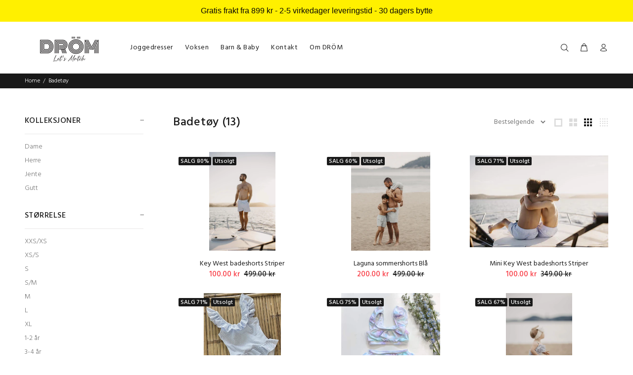

--- FILE ---
content_type: text/html; charset=utf-8
request_url: https://dromcollection.no/collections/badetoy
body_size: 21869
content:
<!doctype html>
<!--[if IE 9]> <html class="ie9 no-js" lang="nb"> <![endif]-->
<!--[if (gt IE 9)|!(IE)]><!--> <html class="no-js" lang="nb"> <!--<![endif]-->
<head>
<!-- starapps_core_start -->
<!-- This code is automatically managed by StarApps Studio -->
<!-- Please contact support@starapps.studio for any help -->
<!-- File location: snippets/starapps-core.liquid -->



<!-- starapps_core_end -->

  
	<link rel="stylesheet" href="https://size-charts-relentless.herokuapp.com/css/size-charts-relentless.css" />
	<script>
	var sizeChartsRelentless = window.sizeChartsRelentless || {};
	sizeChartsRelentless.product = null;
	
	sizeChartsRelentless.metafield = {};
	
	</script>
	

  <!-- Basic page needs ================================================== -->
  <meta charset="utf-8">
  <!--[if IE]><meta http-equiv="X-UA-Compatible" content="IE=edge,chrome=1"><![endif]-->
  <meta name="viewport" content="width=device-width,initial-scale=1">
  <meta name="theme-color" content="#191919">
  <meta name="keywords" content="" />
  <meta name="author" content="">
  <link rel="canonical" href="https://dromcollection.no/collections/badetoy"><link rel="shortcut icon" href="//dromcollection.no/cdn/shop/files/favicon-32x32_32x32.png?v=1645798504" type="image/png"><!-- Title and description ================================================== --><title>Badetøy
&ndash; Dröm Collection
</title><!-- Social meta ================================================== --><!-- /snippets/social-meta-tags.liquid -->




<meta property="og:site_name" content="Dröm Collection">
<meta property="og:url" content="https://dromcollection.no/collections/badetoy">
<meta property="og:title" content="Badetøy">
<meta property="og:type" content="product.group">
<meta property="og:description" content="Matchende klær til HELE familien!
Vi har alle drømmer. Noen er store, andre er små.
Vi tror at dagens drømmer er fremtidens virkelighet.
Vi tror at vi sammen er sterke og heier på Pippi som sa: Det har jeg aldri gjort før, så det klarer jeg helt sikkert!">

<meta property="og:image" content="http://dromcollection.no/cdn/shop/files/0O8A0606-Edit_1200x1200.gif?v=1644842450">
<meta property="og:image:secure_url" content="https://dromcollection.no/cdn/shop/files/0O8A0606-Edit_1200x1200.gif?v=1644842450">


<meta name="twitter:card" content="summary_large_image">
<meta name="twitter:title" content="Badetøy">
<meta name="twitter:description" content="Matchende klær til HELE familien!
Vi har alle drømmer. Noen er store, andre er små.
Vi tror at dagens drømmer er fremtidens virkelighet.
Vi tror at vi sammen er sterke og heier på Pippi som sa: Det har jeg aldri gjort før, så det klarer jeg helt sikkert!">
<!-- Helpers ================================================== -->

  <!-- CSS ================================================== --><link href="https://fonts.googleapis.com/css?family=Hind:100,200,300,400,500,600,700,800,900" rel="stylesheet" defer>
<link href="//dromcollection.no/cdn/shop/t/2/assets/theme.css?v=106418370324577555421759255619" rel="stylesheet" type="text/css" media="all" />

<script src="//dromcollection.no/cdn/shop/t/2/assets/jquery.min.js?v=146653844047132007351644478549" defer="defer"></script><!-- Header hook for plugins ================================================== -->
  <script>window.performance && window.performance.mark && window.performance.mark('shopify.content_for_header.start');</script><meta id="shopify-digital-wallet" name="shopify-digital-wallet" content="/62822842603/digital_wallets/dialog">
<meta name="shopify-checkout-api-token" content="0322d3dec000c059e2e5c2e4874b1b8d">
<link rel="alternate" type="application/atom+xml" title="Feed" href="/collections/badetoy.atom" />
<link rel="next" href="/collections/badetoy?page=2">
<link rel="alternate" type="application/json+oembed" href="https://dromcollection.no/collections/badetoy.oembed">
<script async="async" src="/checkouts/internal/preloads.js?locale=nb-NO"></script>
<script id="apple-pay-shop-capabilities" type="application/json">{"shopId":62822842603,"countryCode":"NO","currencyCode":"NOK","merchantCapabilities":["supports3DS"],"merchantId":"gid:\/\/shopify\/Shop\/62822842603","merchantName":"Dröm Collection","requiredBillingContactFields":["postalAddress","email","phone"],"requiredShippingContactFields":["postalAddress","email","phone"],"shippingType":"shipping","supportedNetworks":["visa","masterCard","amex"],"total":{"type":"pending","label":"Dröm Collection","amount":"1.00"},"shopifyPaymentsEnabled":false,"supportsSubscriptions":false}</script>
<script id="shopify-features" type="application/json">{"accessToken":"0322d3dec000c059e2e5c2e4874b1b8d","betas":["rich-media-storefront-analytics"],"domain":"dromcollection.no","predictiveSearch":true,"shopId":62822842603,"locale":"nb"}</script>
<script>var Shopify = Shopify || {};
Shopify.shop = "drom-coll.myshopify.com";
Shopify.locale = "nb";
Shopify.currency = {"active":"NOK","rate":"1.0"};
Shopify.country = "NO";
Shopify.theme = {"name":"Dröm-2.0","id":130827616491,"schema_name":"Wokiee","schema_version":"2.1.1 shopify 2.0","theme_store_id":null,"role":"main"};
Shopify.theme.handle = "null";
Shopify.theme.style = {"id":null,"handle":null};
Shopify.cdnHost = "dromcollection.no/cdn";
Shopify.routes = Shopify.routes || {};
Shopify.routes.root = "/";</script>
<script type="module">!function(o){(o.Shopify=o.Shopify||{}).modules=!0}(window);</script>
<script>!function(o){function n(){var o=[];function n(){o.push(Array.prototype.slice.apply(arguments))}return n.q=o,n}var t=o.Shopify=o.Shopify||{};t.loadFeatures=n(),t.autoloadFeatures=n()}(window);</script>
<script id="shop-js-analytics" type="application/json">{"pageType":"collection"}</script>
<script defer="defer" async type="module" src="//dromcollection.no/cdn/shopifycloud/shop-js/modules/v2/client.init-shop-cart-sync_DSsQmCVh.nb.esm.js"></script>
<script defer="defer" async type="module" src="//dromcollection.no/cdn/shopifycloud/shop-js/modules/v2/chunk.common_CVFm4UDO.esm.js"></script>
<script type="module">
  await import("//dromcollection.no/cdn/shopifycloud/shop-js/modules/v2/client.init-shop-cart-sync_DSsQmCVh.nb.esm.js");
await import("//dromcollection.no/cdn/shopifycloud/shop-js/modules/v2/chunk.common_CVFm4UDO.esm.js");

  window.Shopify.SignInWithShop?.initShopCartSync?.({"fedCMEnabled":true,"windoidEnabled":true});

</script>
<script>(function() {
  var isLoaded = false;
  function asyncLoad() {
    if (isLoaded) return;
    isLoaded = true;
    var urls = ["\/\/cdn.shopify.com\/proxy\/00a0e5154474609e792f56a01638d6e599ecfba48fa5da54f7a9c073f5777c1b\/size-charts-relentless.herokuapp.com\/js\/size-charts-relentless.js?shop=drom-coll.myshopify.com\u0026sp-cache-control=cHVibGljLCBtYXgtYWdlPTkwMA","https:\/\/easygdpr.b-cdn.net\/v\/1553540745\/gdpr.min.js?shop=drom-coll.myshopify.com","https:\/\/static.klaviyo.com\/onsite\/js\/klaviyo.js?company_id=Vvjxgz\u0026shop=drom-coll.myshopify.com","https:\/\/static.klaviyo.com\/onsite\/js\/klaviyo.js?company_id=Vvjxgz\u0026shop=drom-coll.myshopify.com","https:\/\/instafeed.nfcube.com\/cdn\/2d1cd8ae72b728812f61f5dea6e96ec8.js?shop=drom-coll.myshopify.com","https:\/\/cdn.hextom.com\/js\/quickannouncementbar.js?shop=drom-coll.myshopify.com"];
    for (var i = 0; i < urls.length; i++) {
      var s = document.createElement('script');
      s.type = 'text/javascript';
      s.async = true;
      s.src = urls[i];
      var x = document.getElementsByTagName('script')[0];
      x.parentNode.insertBefore(s, x);
    }
  };
  if(window.attachEvent) {
    window.attachEvent('onload', asyncLoad);
  } else {
    window.addEventListener('load', asyncLoad, false);
  }
})();</script>
<script id="__st">var __st={"a":62822842603,"offset":3600,"reqid":"2c23eece-1995-476e-9293-1daba9eb1649-1766880108","pageurl":"dromcollection.no\/collections\/badetoy","u":"e42f0769c001","p":"collection","rtyp":"collection","rid":396107776235};</script>
<script>window.ShopifyPaypalV4VisibilityTracking = true;</script>
<script id="captcha-bootstrap">!function(){'use strict';const t='contact',e='account',n='new_comment',o=[[t,t],['blogs',n],['comments',n],[t,'customer']],c=[[e,'customer_login'],[e,'guest_login'],[e,'recover_customer_password'],[e,'create_customer']],r=t=>t.map((([t,e])=>`form[action*='/${t}']:not([data-nocaptcha='true']) input[name='form_type'][value='${e}']`)).join(','),a=t=>()=>t?[...document.querySelectorAll(t)].map((t=>t.form)):[];function s(){const t=[...o],e=r(t);return a(e)}const i='password',u='form_key',d=['recaptcha-v3-token','g-recaptcha-response','h-captcha-response',i],f=()=>{try{return window.sessionStorage}catch{return}},m='__shopify_v',_=t=>t.elements[u];function p(t,e,n=!1){try{const o=window.sessionStorage,c=JSON.parse(o.getItem(e)),{data:r}=function(t){const{data:e,action:n}=t;return t[m]||n?{data:e,action:n}:{data:t,action:n}}(c);for(const[e,n]of Object.entries(r))t.elements[e]&&(t.elements[e].value=n);n&&o.removeItem(e)}catch(o){console.error('form repopulation failed',{error:o})}}const l='form_type',E='cptcha';function T(t){t.dataset[E]=!0}const w=window,h=w.document,L='Shopify',v='ce_forms',y='captcha';let A=!1;((t,e)=>{const n=(g='f06e6c50-85a8-45c8-87d0-21a2b65856fe',I='https://cdn.shopify.com/shopifycloud/storefront-forms-hcaptcha/ce_storefront_forms_captcha_hcaptcha.v1.5.2.iife.js',D={infoText:'Beskyttet av hCaptcha',privacyText:'Personvern',termsText:'Vilkår'},(t,e,n)=>{const o=w[L][v],c=o.bindForm;if(c)return c(t,g,e,D).then(n);var r;o.q.push([[t,g,e,D],n]),r=I,A||(h.body.append(Object.assign(h.createElement('script'),{id:'captcha-provider',async:!0,src:r})),A=!0)});var g,I,D;w[L]=w[L]||{},w[L][v]=w[L][v]||{},w[L][v].q=[],w[L][y]=w[L][y]||{},w[L][y].protect=function(t,e){n(t,void 0,e),T(t)},Object.freeze(w[L][y]),function(t,e,n,w,h,L){const[v,y,A,g]=function(t,e,n){const i=e?o:[],u=t?c:[],d=[...i,...u],f=r(d),m=r(i),_=r(d.filter((([t,e])=>n.includes(e))));return[a(f),a(m),a(_),s()]}(w,h,L),I=t=>{const e=t.target;return e instanceof HTMLFormElement?e:e&&e.form},D=t=>v().includes(t);t.addEventListener('submit',(t=>{const e=I(t);if(!e)return;const n=D(e)&&!e.dataset.hcaptchaBound&&!e.dataset.recaptchaBound,o=_(e),c=g().includes(e)&&(!o||!o.value);(n||c)&&t.preventDefault(),c&&!n&&(function(t){try{if(!f())return;!function(t){const e=f();if(!e)return;const n=_(t);if(!n)return;const o=n.value;o&&e.removeItem(o)}(t);const e=Array.from(Array(32),(()=>Math.random().toString(36)[2])).join('');!function(t,e){_(t)||t.append(Object.assign(document.createElement('input'),{type:'hidden',name:u})),t.elements[u].value=e}(t,e),function(t,e){const n=f();if(!n)return;const o=[...t.querySelectorAll(`input[type='${i}']`)].map((({name:t})=>t)),c=[...d,...o],r={};for(const[a,s]of new FormData(t).entries())c.includes(a)||(r[a]=s);n.setItem(e,JSON.stringify({[m]:1,action:t.action,data:r}))}(t,e)}catch(e){console.error('failed to persist form',e)}}(e),e.submit())}));const S=(t,e)=>{t&&!t.dataset[E]&&(n(t,e.some((e=>e===t))),T(t))};for(const o of['focusin','change'])t.addEventListener(o,(t=>{const e=I(t);D(e)&&S(e,y())}));const B=e.get('form_key'),M=e.get(l),P=B&&M;t.addEventListener('DOMContentLoaded',(()=>{const t=y();if(P)for(const e of t)e.elements[l].value===M&&p(e,B);[...new Set([...A(),...v().filter((t=>'true'===t.dataset.shopifyCaptcha))])].forEach((e=>S(e,t)))}))}(h,new URLSearchParams(w.location.search),n,t,e,['guest_login'])})(!0,!0)}();</script>
<script integrity="sha256-4kQ18oKyAcykRKYeNunJcIwy7WH5gtpwJnB7kiuLZ1E=" data-source-attribution="shopify.loadfeatures" defer="defer" src="//dromcollection.no/cdn/shopifycloud/storefront/assets/storefront/load_feature-a0a9edcb.js" crossorigin="anonymous"></script>
<script data-source-attribution="shopify.dynamic_checkout.dynamic.init">var Shopify=Shopify||{};Shopify.PaymentButton=Shopify.PaymentButton||{isStorefrontPortableWallets:!0,init:function(){window.Shopify.PaymentButton.init=function(){};var t=document.createElement("script");t.src="https://dromcollection.no/cdn/shopifycloud/portable-wallets/latest/portable-wallets.nb.js",t.type="module",document.head.appendChild(t)}};
</script>
<script data-source-attribution="shopify.dynamic_checkout.buyer_consent">
  function portableWalletsHideBuyerConsent(e){var t=document.getElementById("shopify-buyer-consent"),n=document.getElementById("shopify-subscription-policy-button");t&&n&&(t.classList.add("hidden"),t.setAttribute("aria-hidden","true"),n.removeEventListener("click",e))}function portableWalletsShowBuyerConsent(e){var t=document.getElementById("shopify-buyer-consent"),n=document.getElementById("shopify-subscription-policy-button");t&&n&&(t.classList.remove("hidden"),t.removeAttribute("aria-hidden"),n.addEventListener("click",e))}window.Shopify?.PaymentButton&&(window.Shopify.PaymentButton.hideBuyerConsent=portableWalletsHideBuyerConsent,window.Shopify.PaymentButton.showBuyerConsent=portableWalletsShowBuyerConsent);
</script>
<script data-source-attribution="shopify.dynamic_checkout.cart.bootstrap">document.addEventListener("DOMContentLoaded",(function(){function t(){return document.querySelector("shopify-accelerated-checkout-cart, shopify-accelerated-checkout")}if(t())Shopify.PaymentButton.init();else{new MutationObserver((function(e,n){t()&&(Shopify.PaymentButton.init(),n.disconnect())})).observe(document.body,{childList:!0,subtree:!0})}}));
</script>
<script id='scb4127' type='text/javascript' async='' src='https://dromcollection.no/cdn/shopifycloud/privacy-banner/storefront-banner.js'></script><link id="shopify-accelerated-checkout-styles" rel="stylesheet" media="screen" href="https://dromcollection.no/cdn/shopifycloud/portable-wallets/latest/accelerated-checkout-backwards-compat.css" crossorigin="anonymous">
<style id="shopify-accelerated-checkout-cart">
        #shopify-buyer-consent {
  margin-top: 1em;
  display: inline-block;
  width: 100%;
}

#shopify-buyer-consent.hidden {
  display: none;
}

#shopify-subscription-policy-button {
  background: none;
  border: none;
  padding: 0;
  text-decoration: underline;
  font-size: inherit;
  cursor: pointer;
}

#shopify-subscription-policy-button::before {
  box-shadow: none;
}

      </style>
<script id="sections-script" data-sections="promo-fixed" defer="defer" src="//dromcollection.no/cdn/shop/t/2/compiled_assets/scripts.js?682"></script>
<script>window.performance && window.performance.mark && window.performance.mark('shopify.content_for_header.end');</script>
  <!-- /Header hook for plugins ================================================== --><style>
    .tt-flbtn.disabled{
    opacity: 0.3;
    }
  </style>

  

  

  

  
    <script type="text/javascript">
      try {
        window.EasyGdprSettings = "{\"cookie_banner\":true,\"cookie_banner_cookiename\":\"\",\"cookie_banner_settings\":{\"restrict_eu\":true,\"pp_url\":\"https:\/\/dromcollection.no\/policies\/privacy-policy\"},\"current_theme\":\"wookie\",\"custom_button_position\":\"\",\"eg_display\":[\"login\",\"account\"],\"enabled\":true,\"texts\":{}}";
      } catch (error) {}
    </script>
  



	<!-- "snippets/vitals-loader.liquid" was not rendered, the associated app was uninstalled -->
<script type="text/javascript" async="" src="https://trust.conversionbear.com/script?app=trust&shop=drom-coll.myshopify.com"></script>
  
<link href="https://monorail-edge.shopifysvc.com" rel="dns-prefetch">
<script>(function(){if ("sendBeacon" in navigator && "performance" in window) {try {var session_token_from_headers = performance.getEntriesByType('navigation')[0].serverTiming.find(x => x.name == '_s').description;} catch {var session_token_from_headers = undefined;}var session_cookie_matches = document.cookie.match(/_shopify_s=([^;]*)/);var session_token_from_cookie = session_cookie_matches && session_cookie_matches.length === 2 ? session_cookie_matches[1] : "";var session_token = session_token_from_headers || session_token_from_cookie || "";function handle_abandonment_event(e) {var entries = performance.getEntries().filter(function(entry) {return /monorail-edge.shopifysvc.com/.test(entry.name);});if (!window.abandonment_tracked && entries.length === 0) {window.abandonment_tracked = true;var currentMs = Date.now();var navigation_start = performance.timing.navigationStart;var payload = {shop_id: 62822842603,url: window.location.href,navigation_start,duration: currentMs - navigation_start,session_token,page_type: "collection"};window.navigator.sendBeacon("https://monorail-edge.shopifysvc.com/v1/produce", JSON.stringify({schema_id: "online_store_buyer_site_abandonment/1.1",payload: payload,metadata: {event_created_at_ms: currentMs,event_sent_at_ms: currentMs}}));}}window.addEventListener('pagehide', handle_abandonment_event);}}());</script>
<script id="web-pixels-manager-setup">(function e(e,d,r,n,o){if(void 0===o&&(o={}),!Boolean(null===(a=null===(i=window.Shopify)||void 0===i?void 0:i.analytics)||void 0===a?void 0:a.replayQueue)){var i,a;window.Shopify=window.Shopify||{};var t=window.Shopify;t.analytics=t.analytics||{};var s=t.analytics;s.replayQueue=[],s.publish=function(e,d,r){return s.replayQueue.push([e,d,r]),!0};try{self.performance.mark("wpm:start")}catch(e){}var l=function(){var e={modern:/Edge?\/(1{2}[4-9]|1[2-9]\d|[2-9]\d{2}|\d{4,})\.\d+(\.\d+|)|Firefox\/(1{2}[4-9]|1[2-9]\d|[2-9]\d{2}|\d{4,})\.\d+(\.\d+|)|Chrom(ium|e)\/(9{2}|\d{3,})\.\d+(\.\d+|)|(Maci|X1{2}).+ Version\/(15\.\d+|(1[6-9]|[2-9]\d|\d{3,})\.\d+)([,.]\d+|)( \(\w+\)|)( Mobile\/\w+|) Safari\/|Chrome.+OPR\/(9{2}|\d{3,})\.\d+\.\d+|(CPU[ +]OS|iPhone[ +]OS|CPU[ +]iPhone|CPU IPhone OS|CPU iPad OS)[ +]+(15[._]\d+|(1[6-9]|[2-9]\d|\d{3,})[._]\d+)([._]\d+|)|Android:?[ /-](13[3-9]|1[4-9]\d|[2-9]\d{2}|\d{4,})(\.\d+|)(\.\d+|)|Android.+Firefox\/(13[5-9]|1[4-9]\d|[2-9]\d{2}|\d{4,})\.\d+(\.\d+|)|Android.+Chrom(ium|e)\/(13[3-9]|1[4-9]\d|[2-9]\d{2}|\d{4,})\.\d+(\.\d+|)|SamsungBrowser\/([2-9]\d|\d{3,})\.\d+/,legacy:/Edge?\/(1[6-9]|[2-9]\d|\d{3,})\.\d+(\.\d+|)|Firefox\/(5[4-9]|[6-9]\d|\d{3,})\.\d+(\.\d+|)|Chrom(ium|e)\/(5[1-9]|[6-9]\d|\d{3,})\.\d+(\.\d+|)([\d.]+$|.*Safari\/(?![\d.]+ Edge\/[\d.]+$))|(Maci|X1{2}).+ Version\/(10\.\d+|(1[1-9]|[2-9]\d|\d{3,})\.\d+)([,.]\d+|)( \(\w+\)|)( Mobile\/\w+|) Safari\/|Chrome.+OPR\/(3[89]|[4-9]\d|\d{3,})\.\d+\.\d+|(CPU[ +]OS|iPhone[ +]OS|CPU[ +]iPhone|CPU IPhone OS|CPU iPad OS)[ +]+(10[._]\d+|(1[1-9]|[2-9]\d|\d{3,})[._]\d+)([._]\d+|)|Android:?[ /-](13[3-9]|1[4-9]\d|[2-9]\d{2}|\d{4,})(\.\d+|)(\.\d+|)|Mobile Safari.+OPR\/([89]\d|\d{3,})\.\d+\.\d+|Android.+Firefox\/(13[5-9]|1[4-9]\d|[2-9]\d{2}|\d{4,})\.\d+(\.\d+|)|Android.+Chrom(ium|e)\/(13[3-9]|1[4-9]\d|[2-9]\d{2}|\d{4,})\.\d+(\.\d+|)|Android.+(UC? ?Browser|UCWEB|U3)[ /]?(15\.([5-9]|\d{2,})|(1[6-9]|[2-9]\d|\d{3,})\.\d+)\.\d+|SamsungBrowser\/(5\.\d+|([6-9]|\d{2,})\.\d+)|Android.+MQ{2}Browser\/(14(\.(9|\d{2,})|)|(1[5-9]|[2-9]\d|\d{3,})(\.\d+|))(\.\d+|)|K[Aa][Ii]OS\/(3\.\d+|([4-9]|\d{2,})\.\d+)(\.\d+|)/},d=e.modern,r=e.legacy,n=navigator.userAgent;return n.match(d)?"modern":n.match(r)?"legacy":"unknown"}(),u="modern"===l?"modern":"legacy",c=(null!=n?n:{modern:"",legacy:""})[u],f=function(e){return[e.baseUrl,"/wpm","/b",e.hashVersion,"modern"===e.buildTarget?"m":"l",".js"].join("")}({baseUrl:d,hashVersion:r,buildTarget:u}),m=function(e){var d=e.version,r=e.bundleTarget,n=e.surface,o=e.pageUrl,i=e.monorailEndpoint;return{emit:function(e){var a=e.status,t=e.errorMsg,s=(new Date).getTime(),l=JSON.stringify({metadata:{event_sent_at_ms:s},events:[{schema_id:"web_pixels_manager_load/3.1",payload:{version:d,bundle_target:r,page_url:o,status:a,surface:n,error_msg:t},metadata:{event_created_at_ms:s}}]});if(!i)return console&&console.warn&&console.warn("[Web Pixels Manager] No Monorail endpoint provided, skipping logging."),!1;try{return self.navigator.sendBeacon.bind(self.navigator)(i,l)}catch(e){}var u=new XMLHttpRequest;try{return u.open("POST",i,!0),u.setRequestHeader("Content-Type","text/plain"),u.send(l),!0}catch(e){return console&&console.warn&&console.warn("[Web Pixels Manager] Got an unhandled error while logging to Monorail."),!1}}}}({version:r,bundleTarget:l,surface:e.surface,pageUrl:self.location.href,monorailEndpoint:e.monorailEndpoint});try{o.browserTarget=l,function(e){var d=e.src,r=e.async,n=void 0===r||r,o=e.onload,i=e.onerror,a=e.sri,t=e.scriptDataAttributes,s=void 0===t?{}:t,l=document.createElement("script"),u=document.querySelector("head"),c=document.querySelector("body");if(l.async=n,l.src=d,a&&(l.integrity=a,l.crossOrigin="anonymous"),s)for(var f in s)if(Object.prototype.hasOwnProperty.call(s,f))try{l.dataset[f]=s[f]}catch(e){}if(o&&l.addEventListener("load",o),i&&l.addEventListener("error",i),u)u.appendChild(l);else{if(!c)throw new Error("Did not find a head or body element to append the script");c.appendChild(l)}}({src:f,async:!0,onload:function(){if(!function(){var e,d;return Boolean(null===(d=null===(e=window.Shopify)||void 0===e?void 0:e.analytics)||void 0===d?void 0:d.initialized)}()){var d=window.webPixelsManager.init(e)||void 0;if(d){var r=window.Shopify.analytics;r.replayQueue.forEach((function(e){var r=e[0],n=e[1],o=e[2];d.publishCustomEvent(r,n,o)})),r.replayQueue=[],r.publish=d.publishCustomEvent,r.visitor=d.visitor,r.initialized=!0}}},onerror:function(){return m.emit({status:"failed",errorMsg:"".concat(f," has failed to load")})},sri:function(e){var d=/^sha384-[A-Za-z0-9+/=]+$/;return"string"==typeof e&&d.test(e)}(c)?c:"",scriptDataAttributes:o}),m.emit({status:"loading"})}catch(e){m.emit({status:"failed",errorMsg:(null==e?void 0:e.message)||"Unknown error"})}}})({shopId: 62822842603,storefrontBaseUrl: "https://dromcollection.no",extensionsBaseUrl: "https://extensions.shopifycdn.com/cdn/shopifycloud/web-pixels-manager",monorailEndpoint: "https://monorail-edge.shopifysvc.com/unstable/produce_batch",surface: "storefront-renderer",enabledBetaFlags: ["2dca8a86","a0d5f9d2"],webPixelsConfigList: [{"id":"135332075","configuration":"{\"pixel_id\":\"4428830890505371\",\"pixel_type\":\"facebook_pixel\",\"metaapp_system_user_token\":\"-\"}","eventPayloadVersion":"v1","runtimeContext":"OPEN","scriptVersion":"ca16bc87fe92b6042fbaa3acc2fbdaa6","type":"APP","apiClientId":2329312,"privacyPurposes":["ANALYTICS","MARKETING","SALE_OF_DATA"],"dataSharingAdjustments":{"protectedCustomerApprovalScopes":["read_customer_address","read_customer_email","read_customer_name","read_customer_personal_data","read_customer_phone"]}},{"id":"shopify-app-pixel","configuration":"{}","eventPayloadVersion":"v1","runtimeContext":"STRICT","scriptVersion":"0450","apiClientId":"shopify-pixel","type":"APP","privacyPurposes":["ANALYTICS","MARKETING"]},{"id":"shopify-custom-pixel","eventPayloadVersion":"v1","runtimeContext":"LAX","scriptVersion":"0450","apiClientId":"shopify-pixel","type":"CUSTOM","privacyPurposes":["ANALYTICS","MARKETING"]}],isMerchantRequest: false,initData: {"shop":{"name":"Dröm Collection","paymentSettings":{"currencyCode":"NOK"},"myshopifyDomain":"drom-coll.myshopify.com","countryCode":"NO","storefrontUrl":"https:\/\/dromcollection.no"},"customer":null,"cart":null,"checkout":null,"productVariants":[],"purchasingCompany":null},},"https://dromcollection.no/cdn","da62cc92w68dfea28pcf9825a4m392e00d0",{"modern":"","legacy":""},{"shopId":"62822842603","storefrontBaseUrl":"https:\/\/dromcollection.no","extensionBaseUrl":"https:\/\/extensions.shopifycdn.com\/cdn\/shopifycloud\/web-pixels-manager","surface":"storefront-renderer","enabledBetaFlags":"[\"2dca8a86\", \"a0d5f9d2\"]","isMerchantRequest":"false","hashVersion":"da62cc92w68dfea28pcf9825a4m392e00d0","publish":"custom","events":"[[\"page_viewed\",{}],[\"collection_viewed\",{\"collection\":{\"id\":\"396107776235\",\"title\":\"Badetøy\",\"productVariants\":[{\"price\":{\"amount\":100.0,\"currencyCode\":\"NOK\"},\"product\":{\"title\":\"Key West badeshorts Striper\",\"vendor\":\"Dröm Collection\",\"id\":\"7573122220267\",\"untranslatedTitle\":\"Key West badeshorts Striper\",\"url\":\"\/products\/key-west-badeshorts-striper\",\"type\":\"\"},\"id\":\"42456295080171\",\"image\":{\"src\":\"\/\/dromcollection.no\/cdn\/shop\/products\/drom-collection-key-west-badeshorts-striper-36723914080491.jpg?v=1646816774\"},\"sku\":\"064382900207\",\"title\":\"S\",\"untranslatedTitle\":\"S\"},{\"price\":{\"amount\":200.0,\"currencyCode\":\"NOK\"},\"product\":{\"title\":\"Laguna sommershorts Blå\",\"vendor\":\"Dröm Collection\",\"id\":\"7573120614635\",\"untranslatedTitle\":\"Laguna sommershorts Blå\",\"url\":\"\/products\/laguna-badeshorts-bla\",\"type\":\"\"},\"id\":\"42456282726635\",\"image\":{\"src\":\"\/\/dromcollection.no\/cdn\/shop\/products\/drom-collection-laguna-badeshorts-bla-36723903267051.jpg?v=1646816402\"},\"sku\":\"064382870207\",\"title\":\"S\",\"untranslatedTitle\":\"S\"},{\"price\":{\"amount\":100.0,\"currencyCode\":\"NOK\"},\"product\":{\"title\":\"Mini Key West badeshorts Striper\",\"vendor\":\"Dröm Collection\",\"id\":\"7573122023659\",\"untranslatedTitle\":\"Mini Key West badeshorts Striper\",\"url\":\"\/products\/mini-key-west-badeshorts-striper\",\"type\":\"\"},\"id\":\"42456294686955\",\"image\":{\"src\":\"\/\/dromcollection.no\/cdn\/shop\/products\/drom-collection-mini-key-west-badeshorts-striper-36723912999147.jpg?v=1650027846\"},\"sku\":\"064382881708\",\"title\":\"5-6 år\",\"untranslatedTitle\":\"5-6 år\"},{\"price\":{\"amount\":100.0,\"currencyCode\":\"NOK\"},\"product\":{\"title\":\"Mini Key West badedrakt Striper\",\"vendor\":\"Dröm Collection\",\"id\":\"7573121761515\",\"untranslatedTitle\":\"Mini Key West badedrakt Striper\",\"url\":\"\/products\/mini-key-west-badedrakt-striper\",\"type\":\"\"},\"id\":\"42456290132203\",\"image\":{\"src\":\"\/\/dromcollection.no\/cdn\/shop\/products\/drom-collection-mini-key-west-badedrakt-striper-36723912048875.jpg?v=1646817140\"},\"sku\":\"064382791708\",\"title\":\"5-6 år\",\"untranslatedTitle\":\"5-6 år\"},{\"price\":{\"amount\":100.0,\"currencyCode\":\"NOK\"},\"product\":{\"title\":\"Mini Laguna bikinisett Tie Dye\",\"vendor\":\"Dröm Collection\",\"id\":\"7573120811243\",\"untranslatedTitle\":\"Mini Laguna bikinisett Tie Dye\",\"url\":\"\/products\/mini-laguna-bikinisett-tie-dye\",\"type\":\"\"},\"id\":\"42456283513067\",\"image\":{\"src\":\"\/\/dromcollection.no\/cdn\/shop\/products\/drom-collection-mini-laguna-bikinisett-tie-dye-36723904119019.jpg?v=1646815680\"},\"sku\":\"064382851708\",\"title\":\"5-6 år\",\"untranslatedTitle\":\"5-6 år\"},{\"price\":{\"amount\":100.0,\"currencyCode\":\"NOK\"},\"product\":{\"title\":\"Mini Key West badedrakt baby Striper\",\"vendor\":\"Dröm Collection\",\"id\":\"7573121695979\",\"untranslatedTitle\":\"Mini Key West badedrakt baby Striper\",\"url\":\"\/products\/mini-key-west-badedrakt-baby-striper\",\"type\":\"\"},\"id\":\"42456289935595\",\"image\":{\"src\":\"\/\/dromcollection.no\/cdn\/shop\/products\/drom-collection-mini-key-west-badedrakt-baby-striper-36723911065835.jpg?v=1646816417\"},\"sku\":\"064382861706\",\"title\":\"1-2 år\",\"untranslatedTitle\":\"1-2 år\"},{\"price\":{\"amount\":100.0,\"currencyCode\":\"NOK\"},\"product\":{\"title\":\"Mini Laguna badedrakt Tie Dye\",\"vendor\":\"Dröm Collection\",\"id\":\"7573121138923\",\"untranslatedTitle\":\"Mini Laguna badedrakt Tie Dye\",\"url\":\"\/products\/mini-laguna-badedrakt-tie-dye\",\"type\":\"\"},\"id\":\"42456284954859\",\"image\":{\"src\":\"\/\/dromcollection.no\/cdn\/shop\/products\/drom-collection-mini-laguna-badedrakt-tie-dye-36723905921259.jpg?v=1646815871\"},\"sku\":\"064382781706\",\"title\":\"1-2 år\",\"untranslatedTitle\":\"1-2 år\"},{\"price\":{\"amount\":100.0,\"currencyCode\":\"NOK\"},\"product\":{\"title\":\"Mini Key West badeshorts baby Striper\",\"vendor\":\"Dröm Collection\",\"id\":\"7573121499371\",\"untranslatedTitle\":\"Mini Key West badeshorts baby Striper\",\"url\":\"\/products\/mini-key-west-badeshorts-baby-striper\",\"type\":\"\"},\"id\":\"42456286265579\",\"image\":{\"src\":\"\/\/dromcollection.no\/cdn\/shop\/products\/drom-collection-mini-key-west-badeshorts-baby-striper-36723909427435.jpg?v=1650027890\"},\"sku\":\"064382891706\",\"title\":\"1-2 år\",\"untranslatedTitle\":\"1-2 år\"},{\"price\":{\"amount\":100.0,\"currencyCode\":\"NOK\"},\"product\":{\"title\":\"Mini Laguna badeshorts Blå\",\"vendor\":\"Dröm Collection\",\"id\":\"7573121204459\",\"untranslatedTitle\":\"Mini Laguna badeshorts Blå\",\"url\":\"\/products\/mini-laguna-badeshorts-bla\",\"type\":\"\"},\"id\":\"42456285151467\",\"image\":{\"src\":\"\/\/dromcollection.no\/cdn\/shop\/products\/drom-collection-mini-laguna-badeshorts-bla-36723907133675.jpg?v=1646815879\"},\"sku\":\"064382811708\",\"title\":\"5-6 år\",\"untranslatedTitle\":\"5-6 år\"}]}}]]"});</script><script>
  window.ShopifyAnalytics = window.ShopifyAnalytics || {};
  window.ShopifyAnalytics.meta = window.ShopifyAnalytics.meta || {};
  window.ShopifyAnalytics.meta.currency = 'NOK';
  var meta = {"products":[{"id":7573122220267,"gid":"gid:\/\/shopify\/Product\/7573122220267","vendor":"Dröm Collection","type":"","handle":"key-west-badeshorts-striper","variants":[{"id":42456295080171,"price":10000,"name":"Key West badeshorts Striper - S","public_title":"S","sku":"064382900207"},{"id":42456295112939,"price":10000,"name":"Key West badeshorts Striper - M","public_title":"M","sku":"064382900209"},{"id":42456295145707,"price":10000,"name":"Key West badeshorts Striper - L","public_title":"L","sku":"064382900211"},{"id":42456295178475,"price":10000,"name":"Key West badeshorts Striper - XL","public_title":"XL","sku":"064382900213"}],"remote":false},{"id":7573120614635,"gid":"gid:\/\/shopify\/Product\/7573120614635","vendor":"Dröm Collection","type":"","handle":"laguna-badeshorts-bla","variants":[{"id":42456282726635,"price":20000,"name":"Laguna sommershorts Blå - S","public_title":"S","sku":"064382870207"},{"id":42456282759403,"price":20000,"name":"Laguna sommershorts Blå - M","public_title":"M","sku":"064382870209"},{"id":42456282792171,"price":20000,"name":"Laguna sommershorts Blå - L","public_title":"L","sku":"064382870211"},{"id":42456282824939,"price":20000,"name":"Laguna sommershorts Blå - XL","public_title":"XL","sku":"064382870213"}],"remote":false},{"id":7573122023659,"gid":"gid:\/\/shopify\/Product\/7573122023659","vendor":"Dröm Collection","type":"","handle":"mini-key-west-badeshorts-striper","variants":[{"id":42456294686955,"price":10000,"name":"Mini Key West badeshorts Striper - 5-6 år","public_title":"5-6 år","sku":"064382881708"},{"id":42456294719723,"price":10000,"name":"Mini Key West badeshorts Striper - 7-8 år","public_title":"7-8 år","sku":"064382881709"},{"id":42456294752491,"price":10000,"name":"Mini Key West badeshorts Striper - 9-10 år","public_title":"9-10 år","sku":"064382881710"},{"id":42456294785259,"price":10000,"name":"Mini Key West badeshorts Striper - 11-12 år","public_title":"11-12 år","sku":"064382881711"},{"id":42456294818027,"price":10000,"name":"Mini Key West badeshorts Striper - 13-14 år","public_title":"13-14 år","sku":"064382881712"}],"remote":false},{"id":7573121761515,"gid":"gid:\/\/shopify\/Product\/7573121761515","vendor":"Dröm Collection","type":"","handle":"mini-key-west-badedrakt-striper","variants":[{"id":42456290132203,"price":10000,"name":"Mini Key West badedrakt Striper - 5-6 år","public_title":"5-6 år","sku":"064382791708"},{"id":42456290164971,"price":10000,"name":"Mini Key West badedrakt Striper - 7-8 år","public_title":"7-8 år","sku":"064382791709"},{"id":42456290197739,"price":10000,"name":"Mini Key West badedrakt Striper - 9-10 år","public_title":"9-10 år","sku":"064382791710"},{"id":42456290230507,"price":10000,"name":"Mini Key West badedrakt Striper - 11-12 år","public_title":"11-12 år","sku":"064382791711"},{"id":42456290263275,"price":10000,"name":"Mini Key West badedrakt Striper - 13-14 år","public_title":"13-14 år","sku":"064382791712"}],"remote":false},{"id":7573120811243,"gid":"gid:\/\/shopify\/Product\/7573120811243","vendor":"Dröm Collection","type":"","handle":"mini-laguna-bikinisett-tie-dye","variants":[{"id":42456283513067,"price":10000,"name":"Mini Laguna bikinisett Tie Dye - 5-6 år","public_title":"5-6 år","sku":"064382851708"},{"id":42456283545835,"price":10000,"name":"Mini Laguna bikinisett Tie Dye - 7-8 år","public_title":"7-8 år","sku":"064382851709"},{"id":42456283578603,"price":10000,"name":"Mini Laguna bikinisett Tie Dye - 9-10 år","public_title":"9-10 år","sku":"064382851710"},{"id":42456283611371,"price":10000,"name":"Mini Laguna bikinisett Tie Dye - 11-12 år","public_title":"11-12 år","sku":"064382851711"},{"id":42456283644139,"price":10000,"name":"Mini Laguna bikinisett Tie Dye - 13-14 år","public_title":"13-14 år","sku":"064382851712"}],"remote":false},{"id":7573121695979,"gid":"gid:\/\/shopify\/Product\/7573121695979","vendor":"Dröm Collection","type":"","handle":"mini-key-west-badedrakt-baby-striper","variants":[{"id":42456289935595,"price":10000,"name":"Mini Key West badedrakt baby Striper - 1-2 år","public_title":"1-2 år","sku":"064382861706"},{"id":42456289968363,"price":10000,"name":"Mini Key West badedrakt baby Striper - 3-4 år","public_title":"3-4 år","sku":"064382861707"}],"remote":false},{"id":7573121138923,"gid":"gid:\/\/shopify\/Product\/7573121138923","vendor":"Dröm Collection","type":"","handle":"mini-laguna-badedrakt-tie-dye","variants":[{"id":42456284954859,"price":10000,"name":"Mini Laguna badedrakt Tie Dye - 1-2 år","public_title":"1-2 år","sku":"064382781706"},{"id":42456284987627,"price":10000,"name":"Mini Laguna badedrakt Tie Dye - 3-4 år","public_title":"3-4 år","sku":"064382781707"}],"remote":false},{"id":7573121499371,"gid":"gid:\/\/shopify\/Product\/7573121499371","vendor":"Dröm Collection","type":"","handle":"mini-key-west-badeshorts-baby-striper","variants":[{"id":42456286265579,"price":10000,"name":"Mini Key West badeshorts baby Striper - 1-2 år","public_title":"1-2 år","sku":"064382891706"},{"id":42456286298347,"price":10000,"name":"Mini Key West badeshorts baby Striper - 3-4 år","public_title":"3-4 år","sku":"064382891707"}],"remote":false},{"id":7573121204459,"gid":"gid:\/\/shopify\/Product\/7573121204459","vendor":"Dröm Collection","type":"","handle":"mini-laguna-badeshorts-bla","variants":[{"id":42456285151467,"price":10000,"name":"Mini Laguna badeshorts Blå - 5-6 år","public_title":"5-6 år","sku":"064382811708"},{"id":42456285184235,"price":10000,"name":"Mini Laguna badeshorts Blå - 7-8 år","public_title":"7-8 år","sku":"064382811709"},{"id":42456285217003,"price":10000,"name":"Mini Laguna badeshorts Blå - 9-10 år","public_title":"9-10 år","sku":"064382811710"},{"id":42456285249771,"price":10000,"name":"Mini Laguna badeshorts Blå - 11-12 år","public_title":"11-12 år","sku":"064382811711"},{"id":42456285282539,"price":10000,"name":"Mini Laguna badeshorts Blå - 13-14 år","public_title":"13-14 år","sku":"064382811712"}],"remote":false}],"page":{"pageType":"collection","resourceType":"collection","resourceId":396107776235,"requestId":"2c23eece-1995-476e-9293-1daba9eb1649-1766880108"}};
  for (var attr in meta) {
    window.ShopifyAnalytics.meta[attr] = meta[attr];
  }
</script>
<script class="analytics">
  (function () {
    var customDocumentWrite = function(content) {
      var jquery = null;

      if (window.jQuery) {
        jquery = window.jQuery;
      } else if (window.Checkout && window.Checkout.$) {
        jquery = window.Checkout.$;
      }

      if (jquery) {
        jquery('body').append(content);
      }
    };

    var hasLoggedConversion = function(token) {
      if (token) {
        return document.cookie.indexOf('loggedConversion=' + token) !== -1;
      }
      return false;
    }

    var setCookieIfConversion = function(token) {
      if (token) {
        var twoMonthsFromNow = new Date(Date.now());
        twoMonthsFromNow.setMonth(twoMonthsFromNow.getMonth() + 2);

        document.cookie = 'loggedConversion=' + token + '; expires=' + twoMonthsFromNow;
      }
    }

    var trekkie = window.ShopifyAnalytics.lib = window.trekkie = window.trekkie || [];
    if (trekkie.integrations) {
      return;
    }
    trekkie.methods = [
      'identify',
      'page',
      'ready',
      'track',
      'trackForm',
      'trackLink'
    ];
    trekkie.factory = function(method) {
      return function() {
        var args = Array.prototype.slice.call(arguments);
        args.unshift(method);
        trekkie.push(args);
        return trekkie;
      };
    };
    for (var i = 0; i < trekkie.methods.length; i++) {
      var key = trekkie.methods[i];
      trekkie[key] = trekkie.factory(key);
    }
    trekkie.load = function(config) {
      trekkie.config = config || {};
      trekkie.config.initialDocumentCookie = document.cookie;
      var first = document.getElementsByTagName('script')[0];
      var script = document.createElement('script');
      script.type = 'text/javascript';
      script.onerror = function(e) {
        var scriptFallback = document.createElement('script');
        scriptFallback.type = 'text/javascript';
        scriptFallback.onerror = function(error) {
                var Monorail = {
      produce: function produce(monorailDomain, schemaId, payload) {
        var currentMs = new Date().getTime();
        var event = {
          schema_id: schemaId,
          payload: payload,
          metadata: {
            event_created_at_ms: currentMs,
            event_sent_at_ms: currentMs
          }
        };
        return Monorail.sendRequest("https://" + monorailDomain + "/v1/produce", JSON.stringify(event));
      },
      sendRequest: function sendRequest(endpointUrl, payload) {
        // Try the sendBeacon API
        if (window && window.navigator && typeof window.navigator.sendBeacon === 'function' && typeof window.Blob === 'function' && !Monorail.isIos12()) {
          var blobData = new window.Blob([payload], {
            type: 'text/plain'
          });

          if (window.navigator.sendBeacon(endpointUrl, blobData)) {
            return true;
          } // sendBeacon was not successful

        } // XHR beacon

        var xhr = new XMLHttpRequest();

        try {
          xhr.open('POST', endpointUrl);
          xhr.setRequestHeader('Content-Type', 'text/plain');
          xhr.send(payload);
        } catch (e) {
          console.log(e);
        }

        return false;
      },
      isIos12: function isIos12() {
        return window.navigator.userAgent.lastIndexOf('iPhone; CPU iPhone OS 12_') !== -1 || window.navigator.userAgent.lastIndexOf('iPad; CPU OS 12_') !== -1;
      }
    };
    Monorail.produce('monorail-edge.shopifysvc.com',
      'trekkie_storefront_load_errors/1.1',
      {shop_id: 62822842603,
      theme_id: 130827616491,
      app_name: "storefront",
      context_url: window.location.href,
      source_url: "//dromcollection.no/cdn/s/trekkie.storefront.8f32c7f0b513e73f3235c26245676203e1209161.min.js"});

        };
        scriptFallback.async = true;
        scriptFallback.src = '//dromcollection.no/cdn/s/trekkie.storefront.8f32c7f0b513e73f3235c26245676203e1209161.min.js';
        first.parentNode.insertBefore(scriptFallback, first);
      };
      script.async = true;
      script.src = '//dromcollection.no/cdn/s/trekkie.storefront.8f32c7f0b513e73f3235c26245676203e1209161.min.js';
      first.parentNode.insertBefore(script, first);
    };
    trekkie.load(
      {"Trekkie":{"appName":"storefront","development":false,"defaultAttributes":{"shopId":62822842603,"isMerchantRequest":null,"themeId":130827616491,"themeCityHash":"1202976978285330180","contentLanguage":"nb","currency":"NOK","eventMetadataId":"a4de1732-2a22-469e-bc4b-f23dc5a88863"},"isServerSideCookieWritingEnabled":true,"monorailRegion":"shop_domain","enabledBetaFlags":["65f19447"]},"Session Attribution":{},"S2S":{"facebookCapiEnabled":true,"source":"trekkie-storefront-renderer","apiClientId":580111}}
    );

    var loaded = false;
    trekkie.ready(function() {
      if (loaded) return;
      loaded = true;

      window.ShopifyAnalytics.lib = window.trekkie;

      var originalDocumentWrite = document.write;
      document.write = customDocumentWrite;
      try { window.ShopifyAnalytics.merchantGoogleAnalytics.call(this); } catch(error) {};
      document.write = originalDocumentWrite;

      window.ShopifyAnalytics.lib.page(null,{"pageType":"collection","resourceType":"collection","resourceId":396107776235,"requestId":"2c23eece-1995-476e-9293-1daba9eb1649-1766880108","shopifyEmitted":true});

      var match = window.location.pathname.match(/checkouts\/(.+)\/(thank_you|post_purchase)/)
      var token = match? match[1]: undefined;
      if (!hasLoggedConversion(token)) {
        setCookieIfConversion(token);
        window.ShopifyAnalytics.lib.track("Viewed Product Category",{"currency":"NOK","category":"Collection: badetoy","collectionName":"badetoy","collectionId":396107776235,"nonInteraction":true},undefined,undefined,{"shopifyEmitted":true});
      }
    });


        var eventsListenerScript = document.createElement('script');
        eventsListenerScript.async = true;
        eventsListenerScript.src = "//dromcollection.no/cdn/shopifycloud/storefront/assets/shop_events_listener-3da45d37.js";
        document.getElementsByTagName('head')[0].appendChild(eventsListenerScript);

})();</script>
<script
  defer
  src="https://dromcollection.no/cdn/shopifycloud/perf-kit/shopify-perf-kit-2.1.2.min.js"
  data-application="storefront-renderer"
  data-shop-id="62822842603"
  data-render-region="gcp-us-central1"
  data-page-type="collection"
  data-theme-instance-id="130827616491"
  data-theme-name="Wokiee"
  data-theme-version="2.1.1 shopify 2.0"
  data-monorail-region="shop_domain"
  data-resource-timing-sampling-rate="10"
  data-shs="true"
  data-shs-beacon="true"
  data-shs-export-with-fetch="true"
  data-shs-logs-sample-rate="1"
  data-shs-beacon-endpoint="https://dromcollection.no/api/collect"
></script>
</head>
<body class="pagecollection" 
      id="same_product_height"
      ><div id="shopify-section-show-helper" class="shopify-section"></div><div id="shopify-section-header-template" class="shopify-section"><header class="desctop-menu-large small-header"><nav class="panel-menu mobile-main-menu">
  <ul><li>
      <a href="/collections/tracksuit">Joggedresser</a></li><li>
      <a href="/collections/voksen">Voksen</a><ul><li>
          <a href="/collections/dame">Dame</a></li><li>
          <a href="/collections/herre">Herre</a></li></ul></li><li>
      <a href="/collections/barn-baby">Barn & Baby</a><ul><li>
          <a href="/collections/jente">Jente</a></li><li>
          <a href="/collections/gutt">Gutt</a></li></ul></li><li>
      <a href="/pages/contact">Kontakt</a></li><li>
      <a href="/">Om DRÖM</a></li></ul>
</nav><!-- tt-mobile-header -->
<div class="tt-mobile-header tt-mobile-header-inline tt-mobile-header-inline-stuck">
  <div class="container-fluid">
    <div class="tt-header-row">
      <div class="tt-mobile-parent-menu">
        <div class="tt-menu-toggle mainmenumob-js">
          <svg width="17" height="15" viewBox="0 0 17 15" fill="none" xmlns="http://www.w3.org/2000/svg">
<path d="M16.4023 0.292969C16.4935 0.397135 16.5651 0.507812 16.6172 0.625C16.6693 0.742188 16.6953 0.865885 16.6953 0.996094C16.6953 1.13932 16.6693 1.26953 16.6172 1.38672C16.5651 1.50391 16.4935 1.60807 16.4023 1.69922C16.2982 1.80339 16.1875 1.88151 16.0703 1.93359C15.9531 1.97266 15.8294 1.99219 15.6992 1.99219H1.69531C1.55208 1.99219 1.42188 1.97266 1.30469 1.93359C1.1875 1.88151 1.08333 1.80339 0.992188 1.69922C0.888021 1.60807 0.809896 1.50391 0.757812 1.38672C0.71875 1.26953 0.699219 1.13932 0.699219 0.996094C0.699219 0.865885 0.71875 0.742188 0.757812 0.625C0.809896 0.507812 0.888021 0.397135 0.992188 0.292969C1.08333 0.201823 1.1875 0.130208 1.30469 0.078125C1.42188 0.0260417 1.55208 0 1.69531 0H15.6992C15.8294 0 15.9531 0.0260417 16.0703 0.078125C16.1875 0.130208 16.2982 0.201823 16.4023 0.292969ZM16.4023 6.28906C16.4935 6.39323 16.5651 6.50391 16.6172 6.62109C16.6693 6.73828 16.6953 6.86198 16.6953 6.99219C16.6953 7.13542 16.6693 7.26562 16.6172 7.38281C16.5651 7.5 16.4935 7.60417 16.4023 7.69531C16.2982 7.79948 16.1875 7.8776 16.0703 7.92969C15.9531 7.98177 15.8294 8.00781 15.6992 8.00781H1.69531C1.55208 8.00781 1.42188 7.98177 1.30469 7.92969C1.1875 7.8776 1.08333 7.79948 0.992188 7.69531C0.888021 7.60417 0.809896 7.5 0.757812 7.38281C0.71875 7.26562 0.699219 7.13542 0.699219 6.99219C0.699219 6.86198 0.71875 6.73828 0.757812 6.62109C0.809896 6.50391 0.888021 6.39323 0.992188 6.28906C1.08333 6.19792 1.1875 6.1263 1.30469 6.07422C1.42188 6.02214 1.55208 5.99609 1.69531 5.99609H15.6992C15.8294 5.99609 15.9531 6.02214 16.0703 6.07422C16.1875 6.1263 16.2982 6.19792 16.4023 6.28906ZM16.4023 12.3047C16.4935 12.3958 16.5651 12.5 16.6172 12.6172C16.6693 12.7344 16.6953 12.8646 16.6953 13.0078C16.6953 13.138 16.6693 13.2617 16.6172 13.3789C16.5651 13.4961 16.4935 13.6068 16.4023 13.7109C16.2982 13.8021 16.1875 13.8737 16.0703 13.9258C15.9531 13.9779 15.8294 14.0039 15.6992 14.0039H1.69531C1.55208 14.0039 1.42188 13.9779 1.30469 13.9258C1.1875 13.8737 1.08333 13.8021 0.992188 13.7109C0.888021 13.6068 0.809896 13.4961 0.757812 13.3789C0.71875 13.2617 0.699219 13.138 0.699219 13.0078C0.699219 12.8646 0.71875 12.7344 0.757812 12.6172C0.809896 12.5 0.888021 12.3958 0.992188 12.3047C1.08333 12.2005 1.1875 12.1224 1.30469 12.0703C1.42188 12.0182 1.55208 11.9922 1.69531 11.9922H15.6992C15.8294 11.9922 15.9531 12.0182 16.0703 12.0703C16.1875 12.1224 16.2982 12.2005 16.4023 12.3047Z" fill="#191919"/>
</svg>
        </div>
      </div>
      
      <div class="tt-logo-container">
        <a class="tt-logo tt-logo-alignment" href="/"><img src="//dromcollection.no/cdn/shop/files/Drom_Logo_120x.png?v=1644569678"
                           srcset="//dromcollection.no/cdn/shop/files/Drom_Logo_120x.png?v=1644569678 1x, //dromcollection.no/cdn/shop/files/Drom_Logo_240x.png?v=1644569678 2x"
                           alt=""
                           class="tt-retina"></a>
      </div>
      
      <div class="tt-mobile-parent-menu-icons">
        <!-- search -->
        <div class="tt-mobile-parent-search tt-parent-box"></div>
        <!-- /search --><!-- cart -->
        <div class="tt-mobile-parent-cart tt-parent-box"></div>
        <!-- /cart --></div>

      
      
    </div>
  </div>
</div>
  
  <!-- tt-desktop-header -->
  <div class="tt-desktop-header">

    
    
    <div class="container">
      <div class="tt-header-holder">

        
        <div class="tt-col-obj tt-obj-logo
" itemscope itemtype="http://schema.org/Organization"><a href="/" class="tt-logo" itemprop="url"><img src="//dromcollection.no/cdn/shop/files/Drom_Logo_180x.png?v=1644569678"
                   srcset="//dromcollection.no/cdn/shop/files/Drom_Logo_180x.png?v=1644569678 1x, //dromcollection.no/cdn/shop/files/Drom_Logo_360x.png?v=1644569678 2x"
                   alt=""
                   class="tt-retina" itemprop="logo" style="top:5px"/></a></div><div class="tt-col-obj tt-obj-menu obj-aligment-left">
          <!-- tt-menu -->
          <div class="tt-desctop-parent-menu tt-parent-box">
            <div class="tt-desctop-menu"><nav>
  <ul><li class="dropdown tt-megamenu-col-01" >
      <a href="/collections/tracksuit"><span>Joggedresser</span></a></li><li class="dropdown tt-megamenu-col-01" >
      <a href="/collections/voksen"><span>Voksen</span></a><div class="dropdown-menu">
  <div class="row tt-col-list">
    <div class="col">
      <ul class="tt-megamenu-submenu tt-megamenu-preview"><li><a href="/collections/dame"><span>Dame</span></a></li><li><a href="/collections/herre"><span>Herre</span></a></li></ul>
    </div>
  </div>
</div></li><li class="dropdown tt-megamenu-col-01" >
      <a href="/collections/barn-baby"><span>Barn & Baby</span></a><div class="dropdown-menu">
  <div class="row tt-col-list">
    <div class="col">
      <ul class="tt-megamenu-submenu tt-megamenu-preview"><li><a href="/collections/jente"><span>Jente</span></a></li><li><a href="/collections/gutt"><span>Gutt</span></a></li></ul>
    </div>
  </div>
</div></li><li class="dropdown tt-megamenu-col-01" >
      <a href="/pages/contact"><span>Kontakt</span></a></li><li class="dropdown tt-megamenu-col-01" >
      <a href="/"><span>Om DRÖM</span></a></li></ul>
</nav></div>
          </div>
        </div>

        <div class="tt-col-obj tt-obj-options obj-move-right">

<!-- tt-search -->
<div class="tt-desctop-parent-search tt-parent-box">
  <div class="tt-search tt-dropdown-obj">
    <button class="tt-dropdown-toggle"
            data-tooltip="Søk"
            data-tposition="bottom"
            >
      <i class="icon-f-85"></i>
    </button>
    <div class="tt-dropdown-menu">
      <div class="container">
        <form action="/search" method="get" role="search">
          <div class="tt-col">
            <input type="hidden" name="type" value="product" />
            <input class="tt-search-input"
                   type="search"
                   name="q"
                   placeholder="SØK I PRODUKTER..."
                   aria-label="SØK I PRODUKTER...">
            <button type="submit" class="tt-btn-search"></button>
          </div>
          <div class="tt-col">
            <button class="tt-btn-close icon-f-84"></button>
          </div>
          <div class="tt-info-text">Hva ser du etter?</div>
        </form>
      </div>
    </div>
  </div>
</div>
<!-- /tt-search --><!-- tt-cart -->
<div class="tt-desctop-parent-cart tt-parent-box">
  <div class="tt-cart tt-dropdown-obj">
    <button class="tt-dropdown-toggle"
            data-tooltip="Handlekurv"
            data-tposition="bottom"
            >
      

      
      <i class="icon-f-39"></i>
      
      <span class="tt-text">
      
      </span>
      <span class="tt-badge-cart hide">0</span>
      
            
    </button>

    <div class="tt-dropdown-menu">
      <div class="tt-mobile-add">
        <h6 class="tt-title">HANDLEKURV</h6>
        <button class="tt-close">LUKK</button>
      </div>
      <div class="tt-dropdown-inner">
        <div class="tt-cart-layout">
          <div class="tt-cart-content">

            <a href="/cart" class="tt-cart-empty" title="VIS HANDLEKURV">
              <i class="icon-f-39"></i>
              <p>Ingen produkter i handlekurven</p>
            </a>
            
            <div class="tt-cart-box hide">
              <div class="tt-cart-list"></div>
              <div class="flex-align-center header-cart-more-message-js" style="display: none;">
                <a href="/cart" class="btn-link-02" title="Vis handlekurv">...</a>
              </div>
              <div class="tt-cart-total-row">
                <div class="tt-cart-total-title">TOTAL:</div>
                <div class="tt-cart-total-price">0.00 kr</div>
              </div>
              
              <div class="tt-cart-btn">
                <div class="tt-item">
                  <a href="/checkout" class="btn">FORTSETT TIL KASSEN</a>
                </div>
                <div class="tt-item">
                  <a href="/cart" class="btn-link-02">VIS HANDLEKURV</a>
                </div>
              </div>
            </div>

          </div>
        </div>
      </div><div class='item-html-js hide'>
  <div class="tt-item">
    <a href="#" title="Vis produkt">
      <div class="tt-item-img">
        img
      </div>
      <div class="tt-item-descriptions">
        <h2 class="tt-title">title</h2>

        <ul class="tt-add-info">
          <li class="details">details</li>
        </ul>

        <div class="tt-quantity"><span class="qty">qty</span> X</div> <div class="tt-price">price</div>
      </div>
    </a>
    <div class="tt-item-close">
      <a href="/cart/change?id=0&quantity=0" class="tt-btn-close svg-icon-delete header_delete_cartitem_js" title="Slett">
        <svg version="1.1" id="Layer_1" xmlns="http://www.w3.org/2000/svg" xmlns:xlink="http://www.w3.org/1999/xlink" x="0px" y="0px"
     viewBox="0 0 22 22" style="enable-background:new 0 0 22 22;" xml:space="preserve">
  <g>
    <path d="M3.6,21.1c-0.1-0.1-0.2-0.3-0.2-0.4v-15H2.2C2,5.7,1.9,5.6,1.7,5.5C1.6,5.4,1.6,5.2,1.6,5.1c0-0.2,0.1-0.3,0.2-0.4
             C1.9,4.5,2,4.4,2.2,4.4h5V1.9c0-0.2,0.1-0.3,0.2-0.4c0.1-0.1,0.3-0.2,0.4-0.2h6.3c0.2,0,0.3,0.1,0.4,0.2c0.1,0.1,0.2,0.3,0.2,0.4
             v2.5h5c0.2,0,0.3,0.1,0.4,0.2c0.1,0.1,0.2,0.3,0.2,0.4c0,0.2-0.1,0.3-0.2,0.4c-0.1,0.1-0.3,0.2-0.4,0.2h-1.3v15
             c0,0.2-0.1,0.3-0.2,0.4c-0.1,0.1-0.3,0.2-0.4,0.2H4.1C3.9,21.3,3.7,21.2,3.6,21.1z M17.2,5.7H4.7v14.4h12.5V5.7z M8.3,9
             c0.1,0.1,0.2,0.3,0.2,0.4v6.9c0,0.2-0.1,0.3-0.2,0.4c-0.1,0.1-0.3,0.2-0.4,0.2s-0.3-0.1-0.4-0.2c-0.1-0.1-0.2-0.3-0.2-0.4V9.4
             c0-0.2,0.1-0.3,0.2-0.4c0.1-0.1,0.3-0.2,0.4-0.2S8.1,8.9,8.3,9z M8.4,4.4h5V2.6h-5V4.4z M11.4,9c0.1,0.1,0.2,0.3,0.2,0.4v6.9
             c0,0.2-0.1,0.3-0.2,0.4c-0.1,0.1-0.3,0.2-0.4,0.2s-0.3-0.1-0.4-0.2c-0.1-0.1-0.2-0.3-0.2-0.4V9.4c0-0.2,0.1-0.3,0.2-0.4
             c0.1-0.1,0.3-0.2,0.4-0.2S11.3,8.9,11.4,9z M13.6,9c0.1-0.1,0.3-0.2,0.4-0.2s0.3,0.1,0.4,0.2c0.1,0.1,0.2,0.3,0.2,0.4v6.9
             c0,0.2-0.1,0.3-0.2,0.4c-0.1,0.1-0.3,0.2-0.4,0.2s-0.3-0.1-0.4-0.2c-0.1-0.1-0.2-0.3-0.2-0.4V9.4C13.4,9.3,13.5,9.1,13.6,9z"/>
  </g>
</svg>
      </a>
    </div>
  </div>
</div></div>
  </div>
</div>
<!-- /tt-cart --><!-- tt-account -->
<div class="tt-desctop-parent-account tt-parent-box">
  <div class="tt-account tt-dropdown-obj">
    <button class="tt-dropdown-toggle"
            data-tooltip="Min konto"
            data-tposition="bottom"
            >
      <i class="icon-f-94"></i>
      
    </button>
    <div class="tt-dropdown-menu">
      <div class="tt-mobile-add">
        <button class="tt-close">Lukk</button>
      </div>
      <div class="tt-dropdown-inner">
        <ul><li><a href="/account/login"><i class="icon-f-77"></i>Logg inn</a></li>
          <li><a href="/account/register"><i class="icon-f-94"></i>Registrer</a></li><li><a href="/checkout"><i class="icon-f-68"></i>Kasse</a></li>
          
        </ul>
      </div>
    </div>
  </div>
</div>
<!-- /tt-account --></div>

      </div>
    </div></div>
  <!-- stuck nav -->
  <div class="tt-stuck-nav notshowinmobile">
    <div class="container">
      <div class="tt-header-row "><div class="tt-stuck-parent-logo">
          <a href="/" class="tt-logo" itemprop="url"><img src="//dromcollection.no/cdn/shop/files/Drom_Logo_150x.png?v=1644569678"
                             srcset="//dromcollection.no/cdn/shop/files/Drom_Logo_150x.png?v=1644569678 1x, //dromcollection.no/cdn/shop/files/Drom_Logo_300x.png?v=1644569678 2x"
                             alt=""
                             class="tt-retina" itemprop="logo"/></a>
        </div><div class="tt-stuck-parent-menu"></div>
        <div class="tt-stuck-parent-search tt-parent-box"></div><div class="tt-stuck-parent-cart tt-parent-box"></div><div class="tt-stuck-parent-account tt-parent-box"></div></div>
    </div></div>
</header>


</div>
<div class="tt-breadcrumb">
  <div class="container">
    <ul>
      <li><a href="/">Home</a></li><li>Badetøy</li></ul>
  </div>
</div>
  <div id="tt-pageContent" class="show_unavailable_variants">
    <div id="shopify-section-template--15692502991083__main" class="shopify-section"><div class="container-indent">
  <div class="container">
    <div class="row"><link rel="preload" href="//dromcollection.no/cdn/shop/t/2/assets/price_range_widget.css?v=131266276367159800061644478586" as="style" onload="this.onload=null;this.rel='stylesheet'">
<script src="//dromcollection.no/cdn/shop/t/2/assets/price_range_widget.js?v=181566540153782176011644478553" defer="defer"></script>

<div class="col-md-4 col-lg-3 col-xl-3 leftColumn aside">
  <div class="tt-btn-col-close">
    <a href="#">LUKK</a>
  </div>
  <div class="tt-collapse open tt-filter-detach-option">
    <div class="tt-collapse-content">
      <div class="filters-mobile">
        <div class="filters-row-select">

        </div>
      </div>
    </div>
  </div><div class="tt-collapse open">
  <h3 class="tt-collapse-title text-uppercase">KOLLEKSJONER</h3>
  <div class="tt-collapse-content"><ul class="tt-list-row"><li><a href="/collections/dame">Dame</a></li><li><a href="/collections/herre">Herre</a></li><li><a href="/collections/jente">Jente</a></li><li><a href="/collections/gutt">Gutt</a></li></ul></div>
</div><div class="tt-collapse open hide">
  <h3 class="tt-collapse-title text-uppercase">SORTER ETTER:</h3>
  <div class="tt-collapse-content filtres-remove-js">
    <ul class="tt-filter-list filtres-js clear-filters"></ul>
    <a href="/collections/badetoy" class="btn-link-02 filtres-remove-js clear_all">TILBAKESTILL</a>
  </div>
</div>
<div class="tt-collapse open"><h3 class="tt-collapse-title text-uppercase">Størrelse</h3>
  <div class="tt-collapse-content">
    <ul class="tt-list-row shopifyfiltres-js"><li>
<a href="/collections/badetoy?filter.v.option.st%C3%B8rrelse=XXS%2FXS">XXS/XS</a></li>
<li>
<a href="/collections/badetoy?filter.v.option.st%C3%B8rrelse=XS%2FS">XS/S</a></li>
<li>
<a href="/collections/badetoy?filter.v.option.st%C3%B8rrelse=S">S</a></li>
<li>
<a href="/collections/badetoy?filter.v.option.st%C3%B8rrelse=S%2FM">S/M</a></li>
<li>
<a href="/collections/badetoy?filter.v.option.st%C3%B8rrelse=M">M</a></li>
<li>
<a href="/collections/badetoy?filter.v.option.st%C3%B8rrelse=L">L</a></li>
<li>
<a href="/collections/badetoy?filter.v.option.st%C3%B8rrelse=XL">XL</a></li>
<li>
<a href="/collections/badetoy?filter.v.option.st%C3%B8rrelse=1-2+%C3%A5r">1-2 år</a></li>
<li>
<a href="/collections/badetoy?filter.v.option.st%C3%B8rrelse=3-4+%C3%A5r">3-4 år</a></li>
<li>
<a href="/collections/badetoy?filter.v.option.st%C3%B8rrelse=5-6+%C3%A5r">5-6 år</a></li>
<li>
<a href="/collections/badetoy?filter.v.option.st%C3%B8rrelse=7-8+%C3%A5r">7-8 år</a></li>
<li>
<a href="/collections/badetoy?filter.v.option.st%C3%B8rrelse=9-10+%C3%A5r">9-10 år</a></li>
<li>
<a href="/collections/badetoy?filter.v.option.st%C3%B8rrelse=11-12+%C3%A5r">11-12 år</a></li>
<li>
<a href="/collections/badetoy?filter.v.option.st%C3%B8rrelse=13-14+%C3%A5r">13-14 år</a></li></ul>
  </div>
</div>







<div class="tt-collapse open hide">
  <h3 class="tt-collapse-title text-uppercase">TAGS</h3>
  <div class="tt-collapse-content">
    <ul class="tt-list-inline filtres-js"></ul>
  </div>
</div>



</div><div class="col-md-12 col-lg-9 col-xl-9"><div class="content-indent container-fluid-custom-mobile-padding-02"><div class="tt-filters-options">
<h1 class="tt-title">
  Badetøy <span class="tt-title-total listing-total-js">(13)</span>
</h1>

<div class="tt-btn-toggle">
  <a href="#">FILTRER</a>
</div>


<div class="tt-sort">
  
  <select class="sort-position">
    <option value="manual">Anbefalt</option>
    <option value="title-ascending">Navn stigende</option>
    <option value="title-descending">Navn synkende</option>
    <option value="created-ascending">Dato stigende</option>
    <option value="created-descending">Dato synkende</option>
    <option value="price-ascending">Pris stigende</option>
    <option value="price-descending">Pris synkende</option>
    <option value="best-selling" selected>Bestselgende</option>
  </select>
  

  
</div>


<div class="tt-quantity">
  <a href="#" class="tt-col-one" data-value="tt-col-one"></a>
  <a href="#" class="tt-col-two" data-value="tt-col-two"></a>
  <a href="#" class="tt-col-three" data-value="tt-col-three"></a>
  <a href="#" class="tt-col-four" data-value="tt-col-four"></a>
  <a href="#" class="tt-col-six" data-value="tt-col-six"></a>
</div>

</div>

          <div class="tt-product-listing row" data-onerow="true"><div class="col-6 col-md-4 tt-col-item">

<div class="respimgsize tt-product product-parent options-js thumbprod-center">
  <div class="tt-image-box">
    

<a class="tt-img-parent" href="/collections/badetoy/products/key-west-badeshorts-striper">
      <span class="tt-img"><img class="lazyload"
             data-mainimageratio = '0.6663705019991115'
             data-mainimage="//dromcollection.no/cdn/shop/products/drom-collection-key-west-badeshorts-striper-36723914080491_respimgsize.jpg?v=1646816774"
             alt="Dröm Collection Key West badeshorts Striper"/></span><span class="tt-label-location"><span class="tt-label-sale">SALG <span class="thumb_percent">80%</span></span><span class="tt-label-our-stock">Utsolgt</span></span>
    </a></div>

  <div class="tt-description"><div class="tt-row"><div class="tt-rating" data-url="/collections/badetoy/products/key-west-badeshorts-striper">
        <span class="shopify-product-reviews-badge" data-id="7573122220267"></span></div></div><h2 class="tt-title prod-thumb-title-color">
      <a href="/collections/badetoy/products/key-west-badeshorts-striper">Key West badeshorts Striper
</a>
    </h2><div class="tt-price"><span class="new-price">100.00 kr</span><span class="old-price">499.00 kr</span></div><div class="description" style="display:none;"></div></div>
  <div class="tt-description onerowactions">
  </div>
</div>
</div><div class="col-6 col-md-4 tt-col-item">

<div class="respimgsize tt-product product-parent options-js thumbprod-center">
  <div class="tt-image-box">
    

<a class="tt-img-parent" href="/collections/badetoy/products/laguna-badeshorts-bla">
      <span class="tt-img"><img class="lazyload"
             data-mainimageratio = '0.8'
             data-mainimage="//dromcollection.no/cdn/shop/products/drom-collection-laguna-badeshorts-bla-36723903267051_respimgsize.jpg?v=1646816402"
             alt="Dröm Collection Laguna badeshorts Blå"/></span><span class="tt-label-location"><span class="tt-label-sale">SALG <span class="thumb_percent">60%</span></span><span class="tt-label-our-stock">Utsolgt</span></span>
    </a></div>

  <div class="tt-description"><div class="tt-row"><div class="tt-rating" data-url="/collections/badetoy/products/laguna-badeshorts-bla">
        <span class="shopify-product-reviews-badge" data-id="7573120614635"></span></div></div><h2 class="tt-title prod-thumb-title-color">
      <a href="/collections/badetoy/products/laguna-badeshorts-bla">Laguna sommershorts Blå
</a>
    </h2><div class="tt-price"><span class="new-price">200.00 kr</span><span class="old-price">499.00 kr</span></div><div class="description" style="display:none;">Shortsen er laget for å passe perfekt til hverdags også!Materiale: 100% polyesterModell: DC219100Merke: Dröm Collection</div></div>
  <div class="tt-description onerowactions">
  </div>
</div>
</div><div class="col-6 col-md-4 tt-col-item">

<div class="respimgsize tt-product product-parent options-js thumbprod-center">
  <div class="tt-image-box">
    

<a class="tt-img-parent" href="/collections/badetoy/products/mini-key-west-badeshorts-striper">
      <span class="tt-img"><img class="lazyload"
             data-mainimageratio = '1.5'
             data-mainimage="//dromcollection.no/cdn/shop/products/drom-collection-mini-key-west-badeshorts-striper-36723912999147_respimgsize.jpg?v=1650027846"
             alt="Dröm Collection Mini Key West badeshorts Striper"/></span><span class="tt-label-location"><span class="tt-label-sale">SALG <span class="thumb_percent">71%</span></span><span class="tt-label-our-stock">Utsolgt</span></span>
    </a></div>

  <div class="tt-description"><div class="tt-row"><div class="tt-rating" data-url="/collections/badetoy/products/mini-key-west-badeshorts-striper">
        <span class="shopify-product-reviews-badge" data-id="7573122023659"></span></div></div><h2 class="tt-title prod-thumb-title-color">
      <a href="/collections/badetoy/products/mini-key-west-badeshorts-striper">Mini Key West badeshorts Striper
</a>
    </h2><div class="tt-price"><span class="new-price">100.00 kr</span><span class="old-price">349.00 kr</span></div><div class="description" style="display:none;">Super kul badeshorts til guttaboys! Shortsen er laget for å passe perfekt til hverdags også!Materiale: 100% polyesterModell: DC219100Merke: Dröm Collection</div></div>
  <div class="tt-description onerowactions">
  </div>
</div>
</div><div class="col-6 col-md-4 tt-col-item">

<div class="respimgsize tt-product product-parent options-js thumbprod-center">
  <div class="tt-image-box">
    

<a class="tt-img-parent" href="/collections/badetoy/products/mini-key-west-badedrakt-striper">
      <span class="tt-img"><img class="lazyload"
             data-mainimageratio = '0.7776998597475456'
             data-mainimage="//dromcollection.no/cdn/shop/products/drom-collection-mini-key-west-badedrakt-striper-36723912048875_respimgsize.jpg?v=1646817140"
             alt="Dröm Collection Mini Key West badedrakt Striper"/></span><span class="tt-label-location"><span class="tt-label-sale">SALG <span class="thumb_percent">71%</span></span><span class="tt-label-our-stock">Utsolgt</span></span>
    </a></div>

  <div class="tt-description"><div class="tt-row"><div class="tt-rating" data-url="/collections/badetoy/products/mini-key-west-badedrakt-striper">
        <span class="shopify-product-reviews-badge" data-id="7573121761515"></span></div></div><h2 class="tt-title prod-thumb-title-color">
      <a href="/collections/badetoy/products/mini-key-west-badedrakt-striper">Mini Key West badedrakt Striper
</a>
    </h2><div class="tt-price"><span class="new-price">100.00 kr</span><span class="old-price">349.00 kr</span></div><div class="description" style="display:none;">Badedrakt med volangdetaljer. Perfekt match til mor! Kommer i et stretchy hurtigtørkende materiale.Normal i størrelsen.Materiale: 80% polyamid, 20% elastanModell: DC219400Merke: Dröm Collection</div></div>
  <div class="tt-description onerowactions">
  </div>
</div>
</div><div class="col-6 col-md-4 tt-col-item">

<div class="respimgsize tt-product product-parent options-js thumbprod-center">
  <div class="tt-image-box">
    

<a class="tt-img-parent" href="/collections/badetoy/products/mini-laguna-bikinisett-tie-dye">
      <span class="tt-img"><img class="lazyload"
             data-mainimageratio = '0.9993337774816788'
             data-mainimage="//dromcollection.no/cdn/shop/products/drom-collection-mini-laguna-bikinisett-tie-dye-36723904119019_respimgsize.jpg?v=1646815680"
             alt="Dröm Collection Mini Laguna bikinisett Tie Dye"/></span><span class="tt-label-location"><span class="tt-label-sale">SALG <span class="thumb_percent">75%</span></span><span class="tt-label-our-stock">Utsolgt</span></span>
    </a></div>

  <div class="tt-description"><div class="tt-row"><div class="tt-rating" data-url="/collections/badetoy/products/mini-laguna-bikinisett-tie-dye">
        <span class="shopify-product-reviews-badge" data-id="7573120811243"></span></div></div><h2 class="tt-title prod-thumb-title-color">
      <a href="/collections/badetoy/products/mini-laguna-bikinisett-tie-dye">Mini Laguna bikinisett Tie Dye
</a>
    </h2><div class="tt-price"><span class="new-price">100.00 kr</span><span class="old-price">399.00 kr</span></div><div class="description" style="display:none;">Nydelig bikini med volang detaljer. Kommer i et stretchy hurtigtørkende materiale.Normal i størrelsen.Materiale: 80% polyamid, 20% elastanModell: DC211010Merke: Dröm Collection</div></div>
  <div class="tt-description onerowactions">
  </div>
</div>
</div><div class="col-6 col-md-4 tt-col-item">

<div class="respimgsize tt-product product-parent options-js thumbprod-center">
  <div class="tt-image-box">
    

<a class="tt-img-parent" href="/collections/badetoy/products/mini-key-west-badedrakt-baby-striper">
      <span class="tt-img"><img class="lazyload"
             data-mainimageratio = '0.6666666666666666'
             data-mainimage="//dromcollection.no/cdn/shop/products/drom-collection-mini-key-west-badedrakt-baby-striper-36723911065835_respimgsize.jpg?v=1646816417"
             alt="Dröm Collection Mini Key West badedrakt baby Striper"/></span><span class="tt-label-location"><span class="tt-label-sale">SALG <span class="thumb_percent">67%</span></span><span class="tt-label-our-stock">Utsolgt</span></span>
    </a></div>

  <div class="tt-description"><div class="tt-row"><div class="tt-rating" data-url="/collections/badetoy/products/mini-key-west-badedrakt-baby-striper">
        <span class="shopify-product-reviews-badge" data-id="7573121695979"></span></div></div><h2 class="tt-title prod-thumb-title-color">
      <a href="/collections/badetoy/products/mini-key-west-badedrakt-baby-striper">Mini Key West badedrakt baby Striper
</a>
    </h2><div class="tt-price"><span class="new-price">100.00 kr</span><span class="old-price">299.00 kr</span></div><div class="description" style="display:none;">Supersøt badedrakt med volangdetaljer.Modellen har på seg str 1-2 år på bilde. Kan justeres i stroppene slik at den tilpasser seg ulik høyde og størrelse.Materiale: 80% polyamid, 20% elastanModell: DC219500Merke: Dröm Collection</div></div>
  <div class="tt-description onerowactions">
  </div>
</div>
</div><div class="col-6 col-md-4 tt-col-item">

<div class="respimgsize tt-product product-parent options-js thumbprod-center">
  <div class="tt-image-box">
    

<a class="tt-img-parent" href="/collections/badetoy/products/mini-laguna-badedrakt-tie-dye">
      <span class="tt-img"><img class="lazyload"
             data-mainimageratio = '1.5'
             data-mainimage="//dromcollection.no/cdn/shop/products/drom-collection-mini-laguna-badedrakt-tie-dye-36723905921259_respimgsize.jpg?v=1646815871"
             alt="Dröm Collection Mini Laguna badedrakt Tie Dye"/></span><span class="tt-label-location"><span class="tt-label-sale">SALG <span class="thumb_percent">75%</span></span><span class="tt-label-our-stock">Utsolgt</span></span>
    </a></div>

  <div class="tt-description"><div class="tt-row"><div class="tt-rating" data-url="/collections/badetoy/products/mini-laguna-badedrakt-tie-dye">
        <span class="shopify-product-reviews-badge" data-id="7573121138923"></span></div></div><h2 class="tt-title prod-thumb-title-color">
      <a href="/collections/badetoy/products/mini-laguna-badedrakt-tie-dye">Mini Laguna badedrakt Tie Dye
</a>
    </h2><div class="tt-price"><span class="new-price">100.00 kr</span><span class="old-price">399.00 kr</span></div><div class="description" style="display:none;">Supersøt badedrakt med volangdetaljer. Modellen har på seg str 2 år på bilde. Kan justeres i stroppene slik at den tilpasser seg ulik høyde og størrelse.Avbildet i størrelse 1-2 år.Normal...</div></div>
  <div class="tt-description onerowactions">
  </div>
</div>
</div><div class="col-6 col-md-4 tt-col-item">

<div class="respimgsize tt-product product-parent options-js thumbprod-center">
  <div class="tt-image-box">
    

<a class="tt-img-parent" href="/collections/badetoy/products/mini-key-west-badeshorts-baby-striper">
      <span class="tt-img"><img class="lazyload"
             data-mainimageratio = '1.5'
             data-mainimage="//dromcollection.no/cdn/shop/products/drom-collection-mini-key-west-badeshorts-baby-striper-36723909427435_respimgsize.jpg?v=1650027890"
             alt="Dröm Collection Mini Key West badeshorts baby Striper"/></span><span class="tt-label-location"><span class="tt-label-sale">SALG <span class="thumb_percent">67%</span></span><span class="tt-label-our-stock">Utsolgt</span></span>
    </a></div>

  <div class="tt-description"><div class="tt-row"><div class="tt-rating" data-url="/collections/badetoy/products/mini-key-west-badeshorts-baby-striper">
        <span class="shopify-product-reviews-badge" data-id="7573121499371"></span></div></div><h2 class="tt-title prod-thumb-title-color">
      <a href="/collections/badetoy/products/mini-key-west-badeshorts-baby-striper">Mini Key West badeshorts baby Striper
</a>
    </h2><div class="tt-price"><span class="new-price">100.00 kr</span><span class="old-price">299.00 kr</span></div><div class="description" style="display:none;">
Denne badeshortsen er supersøt og en perfekt match til resten av gjengen! Passer kjempe fint sammen med en kul T-skjorte i sommer.Materiale: 100% polyesterModell: DC219200Merke: Dröm Collection
</div></div>
  <div class="tt-description onerowactions">
  </div>
</div>
</div><div class="col-6 col-md-4 tt-col-item">

<div class="respimgsize tt-product product-parent options-js thumbprod-center">
  <div class="tt-image-box">
    

<a class="tt-img-parent" href="/collections/badetoy/products/mini-laguna-badeshorts-bla">
      <span class="tt-img"><img class="lazyload"
             data-mainimageratio = '1.25'
             data-mainimage="//dromcollection.no/cdn/shop/products/drom-collection-mini-laguna-badeshorts-bla-36723907133675_respimgsize.jpg?v=1646815879"
             alt="Dröm Collection Mini Laguna badeshorts Blå"/></span><span class="tt-label-location"><span class="tt-label-sale">SALG <span class="thumb_percent">71%</span></span><span class="tt-label-our-stock">Utsolgt</span></span>
    </a></div>

  <div class="tt-description"><div class="tt-row"><div class="tt-rating" data-url="/collections/badetoy/products/mini-laguna-badeshorts-bla">
        <span class="shopify-product-reviews-badge" data-id="7573121204459"></span></div></div><h2 class="tt-title prod-thumb-title-color">
      <a href="/collections/badetoy/products/mini-laguna-badeshorts-bla">Mini Laguna badeshorts Blå
</a>
    </h2><div class="tt-price"><span class="new-price">100.00 kr</span><span class="old-price">349.00 kr</span></div><div class="description" style="display:none;">Super kul badeshorts til guttaboys! Shortsen er laget for å passe perfekt til hverdags også!Materiale: 100% polyesterModell: DC219100Merke: Dröm Collection</div></div>
  <div class="tt-description onerowactions">
  </div>
</div>
</div></div>

          <div class="text-center tt_product_showmore infinitybutton autoscroll_yes"><div class="show-more">
              <a href="/collections/badetoy?page=2" class="btn btn-border ttshowmorestyle autoscroll hide">VIS MER</a>
            </div></div></div>
      </div>
    </div>
  </div>
</div></div>
  </div><div id="shopify-section-footer-template" class="shopify-section"><footer class="for-footer-blocks  tt-offset-normal_base"><div class="tt-footer-custom tt-color-scheme-02">
  <div class="container">
    <div class="tt-row">
      <div class="tt-col-left">
        
        <div class="tt-col-item">
          <div class="tt-newsletter">
            <div class="tt-mobile-collapse">
              <h4 class="tt-collapse-title">
                ABONNER VÅRT NYHETSBREV
              </h4>
              <div class="tt-collapse-content">
                <div class="form-default"><form method="post" action="/contact#contact_form" id="contact_form" accept-charset="UTF-8" class="contact-form"><input type="hidden" name="form_type" value="customer" /><input type="hidden" name="utf8" value="✓" />
<div class="form-group">
                    <input type="hidden" name="contact[tags]" value="newsletter">
                    <input type="email"
                           name="contact[email]"
                           class="form-control"
                           value=""
                           placeholder="Din e-post"
                           autocomplete="off"
                           autocapitalize="off"
                           spellcheck="false" >
                    <button type="submit" class="btn footer_subscribe_btn" name="commit">ABONNER</button>
                  </div></form></div>
              </div>
            </div>
          </div>
        </div>
      </div><div class="tt-col-right">
        <div class="tt-col-item">
          <ul class="tt-social-icon"><li><a class="icon-g-64" target="_blank" href="/https://www.facebook.com/dromcollection"></a></li><li><a class="icon-g-67" target="_blank" href="/https://www.instagram.com/dromcollection/?hl=nb"></a></li></ul>
        </div>
      </div></div>
  </div>
</div><div class="tt-footer-col tt-color-scheme-03">
  <div class="container">
    <div class="row"><div class="col-md-6 col-lg-4 col-xl-4">
<div class="tt-mobile-collapse">
          <h4 class="tt-collapse-title">KATEGORIER</h4>
          <div class="tt-collapse-content">
<ul class="tt-list"><li><a href="/pages/contact">Kontakt oss</a></li><li><a href="/policies/terms-of-service">Salgsvilkår</a></li><li><a href="/policies/refund-policy">Bytte & Retur</a></li><li><a href="/policies/privacy-policy">Personvern</a></li></ul>
          </div>
        </div></div>
<div class="col-md-6 col-lg-4 col-xl-4">
<div class="tt-mobile-collapse">
          <h4 class="tt-collapse-title">OM DRÖM COLLECTION</h4>
          <div class="tt-collapse-content">

            Familien Nyhus har siden 2016 elsket å matche klær med hele familien! Da det fantes relativt lite på det norske markedet av matchende klær bestemte de seg tidlig i 2020 om å lage et eget klesmerke, og ta posisjonen som ledende på matchende klær til HELE familien!
            
          </div>
        </div></div>
<div class="col-md-6 col-lg-4 col-xl-4">
<div class="tt-mobile-collapse">
          <h4 class="tt-collapse-title">KONTAKT OSS</h4>
          <div class="tt-collapse-content">

            <p><span>E-POST:</span> <a href="mailto:support@dromcollection.no">support@dromcollection.no</a></p>
<address>
	<p><span>LAGER:</span> 
 Vige Havnevei 6, 4633 Kristiansand, Norge</p>
<p><span>ORGANISASJONSNR:</span>
922 078 513</p>
</address>
            
          </div>
        </div></div>
</div>
  </div>
</div><div class="tt-footer-custom tt-color-scheme-04">
  <div class="container">
    <div class="tt-row">
      
      

      <div class="tt-col-left"><div class="tt-col-item tt-logo-col">
          <a href="/" class="tt-logo tt-logo-alignment"><img src="//dromcollection.no/cdn/shop/files/Drom_Logo_95x.png?v=1644569678" srcset="//dromcollection.no/cdn/shop/files/Drom_Logo_95x.png?v=1644569678 1x, //dromcollection.no/cdn/shop/files/Drom_Logo_190x.png?v=1644569678 2x" alt="" class="tt-retina"></a>
        </div><div class="tt-col-item">
          <div class="tt-box-copyright">&copy; Drøm Collection 2021. All Rights Reserved</div>
        </div></div><div class="tt-col-right">
  <div class="tt-col-item">
    <ul class="tt-payment-list"><li>
        
        <div>
        
          
          
          
          <img class="lazyload"
               data-src="//dromcollection.no/cdn/shop/files/Klarna-Logo_x60_x36_9e47a1a8-662c-4c76-886e-52caf944d155_x18.jpg?v=1644842077"
               data-srcset="//dromcollection.no/cdn/shop/files/Klarna-Logo_x60_x36_9e47a1a8-662c-4c76-886e-52caf944d155_x18.jpg?v=1644842077 1x, //dromcollection.no/cdn/shop/files/Klarna-Logo_x60_x36_9e47a1a8-662c-4c76-886e-52caf944d155_x36.jpg?v=1644842077 2x"
               alt=""
               style="height:18px;">
        
        </div>
        
      </li><li>
        
        <div>
        
          
          
          
          <img class="lazyload"
               data-src="//dromcollection.no/cdn/shop/files/vipps-rgb-orange-neg_x60_x36_fb121c2b-10e2-4b20-9a8b-571ca5352c79_x18.png?v=1644842090"
               data-srcset="//dromcollection.no/cdn/shop/files/vipps-rgb-orange-neg_x60_x36_fb121c2b-10e2-4b20-9a8b-571ca5352c79_x18.png?v=1644842090 1x, //dromcollection.no/cdn/shop/files/vipps-rgb-orange-neg_x60_x36_fb121c2b-10e2-4b20-9a8b-571ca5352c79_x36.png?v=1644842090 2x"
               alt=""
               style="height:18px;">
        
        </div>
        
      </li><li>
        
        <div>
        
          
          
          
          <img class="lazyload"
               data-src="//dromcollection.no/cdn/shop/files/visa_2_x80_x60_x60_x36_1b934723-eaf9-4ba2-ad67-1f83ca51b9e3_x18.png?v=1644842104"
               data-srcset="//dromcollection.no/cdn/shop/files/visa_2_x80_x60_x60_x36_1b934723-eaf9-4ba2-ad67-1f83ca51b9e3_x18.png?v=1644842104 1x, //dromcollection.no/cdn/shop/files/visa_2_x80_x60_x60_x36_1b934723-eaf9-4ba2-ad67-1f83ca51b9e3_x36.png?v=1644842104 2x"
               alt=""
               style="height:18px;">
        
        </div>
        
      </li><li>
        
        <div>
        
          
          
          
          <img class="lazyload"
               data-src="//dromcollection.no/cdn/shop/files/master_3_x80_x60_x60_x36_c45cb018-b399-4ffd-a9f7-10b8cde17796_x18.png?v=1644842114"
               data-srcset="//dromcollection.no/cdn/shop/files/master_3_x80_x60_x60_x36_c45cb018-b399-4ffd-a9f7-10b8cde17796_x18.png?v=1644842114 1x, //dromcollection.no/cdn/shop/files/master_3_x80_x60_x60_x36_c45cb018-b399-4ffd-a9f7-10b8cde17796_x36.png?v=1644842114 2x"
               alt=""
               style="height:18px;">
        
        </div>
        
      </li><li>
        
        <div>
        
          
          
          
          <img class="lazyload"
               data-src="//dromcollection.no/cdn/shop/files/paypal_new_x80_x60_x60_x36_9ad966a5-afc3-4095-a1d8-f87a9553ba65_x18.png?v=1644842124"
               data-srcset="//dromcollection.no/cdn/shop/files/paypal_new_x80_x60_x60_x36_9ad966a5-afc3-4095-a1d8-f87a9553ba65_x18.png?v=1644842124 1x, //dromcollection.no/cdn/shop/files/paypal_new_x80_x60_x60_x36_9ad966a5-afc3-4095-a1d8-f87a9553ba65_x36.png?v=1644842124 2x"
               alt=""
               style="height:18px;">
        
        </div>
        
      </li></ul>
  </div>
</div>


    </div>
  </div>
</div></footer>


</div><a href="#" class="tt-back-to-top">TILBAKE TIL TOPP</a>
<!-- modalAddToCart -->
<div class="modal fade" id="modalAddToCartError" tabindex="-1" role="dialog" aria-label="myModalLabel" aria-hidden="true">
  <div class="modal-dialog modal-sm">
    <div class="modal-content ">
      <div class="modal-header">
        <button type="button" class="close" data-dismiss="modal" aria-hidden="true"><span class="icon icon-clear"></span></button>
      </div>
      <div class="modal-body">
        <div class="modal-add-cart">
          <i class="icon-h-10"></i>
          <p class="error_message"></p>
        </div>
      </div>
    </div>
  </div>
</div>

<div class="modal fade" id="modalAddToCartProduct" tabindex="-1" role="dialog" aria-label="myModalLabel" aria-hidden="true">
  <div class="modal-dialog">
    <div class="modal-content ">
      <div class="modal-header">
        <button type="button" class="close" data-dismiss="modal" aria-hidden="true"><span class="icon icon-clear"></span></button>
      </div>
      <div class="modal-body">
        <div class="tt-modal-addtocart mobile">
          <div class="tt-modal-messages">
            <i class="icon-f-68"></i> Lagt til i handlekurven!
          </div>
          <a href="#" class="btn-link btn-close-popup">FORTSETT HANDLETUREN</a>
          <a href="/cart" class="btn-link">VIS HANDLEKURV</a>
          
          <a href="/checkout" class="btn-link">FORTSETT TIL KASSEN</a>
        </div>
        <div class="tt-modal-addtocart desctope">
          <div class="row">
            <div class="col-12 col-lg-6">
              <div class="tt-modal-messages">
                <i class="icon-f-68"></i> Lagt til i handlekurven!
              </div>
              <div class="tt-modal-product">
                <div class="tt-img"></div>
                <div class="tt-title tt-title-js"></div>
                <div class="description"></div>
                <div class="tt-qty">Antall: <span></span></div>
              </div>
              <div class="tt-product-total">
                <div class="tt-total total-product-js">
                  TOTALT: <span class="tt-price"></span>
                </div>
              </div>
            </div>
            <div class="col-12 col-lg-6">
              <a href="/cart" class="tt-cart-total" title="VIS HANDLEKURV">
                Det er <span class="modal-total-quantity"></span> produkter<br> i handlekurven
                <div class="tt-total">
                  TOTALT: <span class="tt-price full-total-js"></span>
                </div>
              </a>

              <a href="#" class="btn btn-border btn-close-popup ttmodalbtn">FORTSETT HANDLETUREN</a>
              <a href="/cart" class="btn btn-border ttmodalbtn ttmodalbtn">VIS HANDLEKURV</a>
              
              <a href="/checkout" class="btn ttmodalbtn">FORTSETT TIL KASSEN</a>
            </div>
          </div>
        </div><div class="tt-modal-slider hide">
          <hr>
          <div class="tt-title">Andre kjøpte også:</div>
          <div class="tt-modal-slider-js header-menu-product arrow-location-03 row">
          </div>
        </div></div>
    </div>
  </div>
</div><div id="custom-preloader">
  <div class="custom-loader" style="display: none;">
    <img width="32" height="32" alt="Page Loader" class="lazyload" data-src="//dromcollection.no/cdn/shop/t/2/assets/ajax-loader.gif?v=106707898565416311741646817364">
  </div>
</div><script>
    var theme = {},
		shop_url = 'https://dromcollection.no',
    	money_format = '{{amount}} kr',
        color_with_border = 'White' || 'empty',
        colors_value = ',coat: #ff0000,yellow: #ffff00,black: #000000,blue: #0000ff,green: #00ff00,purple: #800080,silver: #c0c0c0,white: #ffffff,brown: #7b3f00,light-brown: #feb035,dark-turquoise: #23cddc,orange: #fe9001,tan: #eacea7,violet: #ee82ee,pink: #ffc0cb,grey: #808080,red: #ff0000,light blue: #add8e6,',
    	texture_obj = function(){return JSON.parse('{}');
    }
    texture_obj = texture_obj();

    var wokiee_app = {
      url: 'themeplus.softali.net',
      loader_text: 'Vær tålmodig',
      main_info: {
        customerid: '',
        iid: 'ec5aea55021e7c8f511c3573d1967083',
        shop: 'drom-coll.myshopify.com',
      	domain: 'dromcollection.no',
      	lic: 'b4fd6c87-853d-42aa-826a-0400e89b9979',
      }
    };

    var set_day = 'Dag',
        set_hour = 'Timer',
        set_minute = 'Min',
        set_second = 'Sek';
    
    var addtocart_text = '<span class="icon icon-shopping_basket"></span> <span>KJØP</span>',
    	unavailable_text = '<span>UTSOLGT</span>',
        addedhtml_text = '<span class="icon icon-shopping_basket"></span> LAGT TIL',
        errorhtml_text = '<span class="icon icon-shopping_basket"></span> BEGRENSEDE PRODUKTER',
        preorderhtml_text = '<span class="icon icon-f-47"></span> <span>FORHÅNDSBESTILL</span>',
        wait_text = '<span class="icon icon-shopping_basket"></span> VENT',
        b_close = 'Lukk',
        b_back = 'Tilbake',
        seeallresults = 'Se alle resultater';
        
    var small_image = '//dromcollection.no/cdn/shop/t/2/assets/dummy.png?v=63353591334064819491646817135';
    
    
  </script><script src="//dromcollection.no/cdn/shop/t/2/assets/vendor.min.js?v=38558980167181653181644478561" defer="defer"></script><script src="//dromcollection.no/cdn/shop/t/2/assets/collections-filtres.js?v=26829190362225587591644478539" defer="defer"></script><script src="//dromcollection.no/cdn/shop/t/2/assets/jquery.countdown.min.js?v=119062672743760252431644478547" defer="defer"></script><script src="//dromcollection.no/cdn/shop/t/2/assets/theme.min.js?v=150265316149176509431680669273" defer="defer"></script><!-- modal (ModalSubsribeGood) -->
<div class="modal  fade"  id="ModalSubsribeGood" tabindex="-1" role="dialog" aria-label="myModalLabel" aria-hidden="true">
  <div class="modal-dialog modal-xs">
    <div class="modal-content ">
      <div class="modal-header">
        <button type="button" class="close" data-dismiss="modal" aria-hidden="true"><span class="icon icon-clear"></span></button>
      </div>
      <div class="modal-body">
        <div class="tt-modal-subsribe-good">
          <i class="icon-f-68"></i> <span>Klikk på lenken i e-posten vi nettopp sendte deg for å bekrefte abonnementet ditt – Du kan melde deg av når som helst.</span>
        </div>
      </div>
    </div>
  </div>
</div>
<script>
  function checkSubscribe(){
    if(location.search.indexOf('customer_posted=true') == -1) return false;
    $('.tt-modal-subsribe-good').find('span').html('Klikk på lenken i e-posten vi nettopp sendte deg for å bekrefte abonnementet ditt – Du kan melde deg av når som helst.');
    $('#ModalSubsribeGood').modal('show');
    setTimeout(function(){window.history.pushState("", "", location.pathname)}, 100);
  }
  function checkSended(){
    if(location.search.indexOf('contact_posted=true') == -1) return false;
    $('.tt-modal-subsribe-good').find('span').html('Takk for at du kontaktet oss. Vi kommer tilbake til deg så snart som mulig.');
    $('#ModalSubsribeGood').modal('show');
    setTimeout(function(){window.history.pushState("", "", location.pathname)}, 100);
  }  
  window.addEventListener('DOMContentLoaded', function() {
    checkSubscribe();
    checkSended();
  });
</script><!-- Modal (ModalMessage) -->
<div class="modal fade" id="ModalMessage" tabindex="-1" role="dialog" aria-label="myModalLabel" aria-hidden="true"  data-pause=1500>
  <div class="modal-dialog">
    <div class="modal-content ">
      <div class="modal-header">
        <button type="button" class="close" data-dismiss="modal" aria-hidden="true"><span class="icon icon-clear"></span></button>
      </div>
      <div class="modal-body">
        <div class="tt-login-wishlist">
          <p></p>
          <div class="row-btn">
            <a href="/account/login" class="btn btn-small ttmodalbtn"></a>
            <a href="/account/register" class="btn btn-border btn-small ttmodalbtn"></a>
          </div>
        </div>
      </div>
    </div>
  </div>
</div><div id="shopify-section-promo-fixed" class="shopify-section">
  
</div>
  
  
  

<!-- **BEGIN** Hextom QAB Integration // Main Include - DO NOT MODIFY -->
    <!-- **BEGIN** Hextom QAB Integration // Main - DO NOT MODIFY -->
<script type="application/javascript">
    window.hextom_qab_meta = {
        p1: [
            
        ],
        p2: {
            
        }
    };
</script>
<!-- **END** Hextom QAB Integration // Main - DO NOT MODIFY -->
    <!-- **END** Hextom QAB Integration // Main Include - DO NOT MODIFY -->
<script src="//cdn.shopify.com/s/files/1/0194/1736/6592/t/1/assets/booster-page-speed-optimizer.js?23" type="text/javascript"></script>


<div id="shopify-block-ANWk3VXE0N3BIWEMvV__11349500561483629931" class="shopify-block shopify-app-block"><script id="ReStock-config">
  var _ReStockConfig = window._ReStockConfig || {};

  _ReStockConfig.templateName = "collection";
  _ReStockConfig.isB2BCustomer = null;
  _ReStockConfig.currentLocationId = null;let metafieldConfigData = null;metafieldConfigData = {"ask_for_gdpr_consent_enabled":false,"not_selectable_variants_enabled":false,"pre_order_products_enabled":false,"ui_style":{"notify_me_styles":[{"wrapper":null,"page":"COLLECTION_PAGE","inline_display_mode":"NOT_DISPLAYED","show_floating_button":false,"inject_in_parent_of_wrapper":false,"inject_to_all_wrappers":false,"handle_rerenders":true,"prepend_to_wrapper":false,"custom_styles":null,"product_card_selector":null,"style_mode":"SMART"},{"wrapper":null,"page":"LANDING_PAGES","inline_display_mode":"NOT_DISPLAYED","show_floating_button":false,"inject_in_parent_of_wrapper":false,"inject_to_all_wrappers":false,"handle_rerenders":true,"prepend_to_wrapper":false,"custom_styles":null,"product_card_selector":null,"style_mode":"SMART"}],"product_page_notify_me_style":{"wrapper":null,"support_wrapper":null,"css_selector_from_theme":null,"inline_display_mode":"BUTTON","show_floating_button":false,"hide_buy_it_now_button":false,"inject_in_parent_of_wrapper":false,"inject_to_all_wrappers":false,"handle_rerenders":true,"prepend_to_wrapper":false,"css_selector":null,"css_selector_by_support":null,"custom_styles":null,"custom_variant_listener":{"element":null,"property":null,"is_dataset_property":false},"use_add_to_cart_button_selector":false,"style_mode":"SMART"},"subscription_form_style":{"custom_styles":null,"style_mode":"SMART"},"button_classes":null,"global_raw_css":null,"product_page_raw_css":null,"after_subscribe_message_styles":null},"ui_contents":[{"notify_me_contents":[{"page":"PRODUCT_PAGE","button_text":"Notify me","not_selectable_variants_button_text":"Notify me"},{"page":"COLLECTION_PAGE","button_text":"Notify me","not_selectable_variants_button_text":"Notify me"},{"page":"LANDING_PAGES","button_text":"Notify me","not_selectable_variants_button_text":"Notify me"}],"subscription_form_content":{"form_title":"Alert Me Via Email","email_input_placeholder":"Email Address ...","email_input_below_text":"Don’t worry! We hate spam as much as you do.","email_label":"Email","push_label":"Push notification","sms_label":"SMS","sms_input_placeholder":"1234567890","whatsapp_label":"Whatsapp","whatsapp_input_placeholder":"Whatsapp Number ...","invalid_email_error_message":"Your email address is not valid.","invalid_phone_number_error_message":"Your phone number is not valid.","button_text":"Notify Me When Available","add_to_contacts_checkbox_text":"Notify me about other news or offers too","after_subscribe_message_text":"We will notify you when the item is available","already_subscribed_message_text":"You already have subscribed for this item","push_is_not_allowed_message_text":"You didn't allow this site to send you push notifications. To receive back-in-stock notification from this shop.","style_mode":"SMART"},"language":"nb"}],"default_language":"nb","shop_id":406,"app_enabled":true,"base_url":"https://api.notify-me.app","excluded_from_back_in_stock_variants":[],"has_contact_integration":false,"ask_for_contact_integration_is_hidden":false,"disable_branding_permission":false,"is_email_hidden":false,"is_sms_hidden":true,"is_push_hidden":true,"is_whatsapp_hidden":true,"collection_page_show_button_when_any_variant_is_out_of_stock":false,"home_page_show_button_when_any_variant_is_out_of_stock":false,"subscription_limit_reached":true,"is_back_in_stock_active":true,"pre_order":{"product_page":{"ui_styles":{"display_mode":"NOT_DISPLAYED","replace_with_add_to_cart_button":true,"hide_buy_it_now_button":false,"button":{"custom_styles":null},"price":{"custom_styles":null,"format":"{symbol}{price}","is_hidden":false},"badge":{"custom_styles":{"text_color":"000","border_radius":10,"background_color":"e4e5e7"},"is_hidden":false},"description":{"is_hidden":false},"style_mode":"SMART"},"ui_contents":{"nb":{"badge_text":"Forhåndsbestille","widget_description":"Produktet vil snart være tilgjengelig!","btn_text":"Forhåndsbestill nå","soon_available_text":"Coming soon"}},"elements_selectors":{"button":{"css_selector":null,"css_selector_by_support":null,"css_selector_from_theme":null},"price":{"css_selector":null,"css_selector_by_support":null,"css_selector_from_theme":null},"description":{"wrapper_by_support":null},"inject_to_all_wrappers":false}},"collection_page":{"ui_styles":{"display_mode":"NOT_DISPLAYED","button":{"custom_styles":null},"style_mode":"SMART"},"ui_contents":{"nb":{"btn_text":"Forhåndsbestill nå"}},"elements_selectors":{"button":{"css_selector":null,"css_selector_by_support":null,"css_selector_from_theme":null},"quick_view_button":{"css_selector":null,"css_selector_by_support":null,"css_selector_from_theme":null},"quick_view_section":{"css_selector":null,"css_selector_by_support":null,"css_selector_from_theme":null},"quick_view_section_add_to_cart_button":{"css_selector":null,"css_selector_by_support":null,"css_selector_from_theme":null},"inject_to_all_wrappers":false},"enable_variant_listener_on_cards":false},"landing_page":{"ui_styles":{"display_mode":"NOT_DISPLAYED","button":{"custom_styles":null},"style_mode":"SMART"},"ui_contents":{"nb":{"btn_text":"Forhåndsbestill nå"}},"elements_selectors":{"button":{"css_selector":null,"css_selector_by_support":null,"css_selector_from_theme":null},"quick_view_button":{"css_selector":null,"css_selector_by_support":null,"css_selector_from_theme":null},"quick_view_section":{"css_selector":null,"css_selector_by_support":null,"css_selector_from_theme":null},"quick_view_section_add_to_cart_button":{"css_selector":null,"css_selector_by_support":null,"css_selector_from_theme":null},"inject_to_all_wrappers":false},"enable_variant_listener_on_cards":false},"limit_reached":false,"variant_ids":[],"is_selling_plan_removed_by_support":false,"selling_plans_settings":{},"selling_plan_id_to_variant_ids":{},"is_service_active":true,"override_cart_requests":true,"excluded_catalogs_products":[],"excluded_catalogs_collections":[],"excluded_company_locations":[],"description_availability_config":{}},"low_stock":{"excluded_variants":[],"is_service_active":false,"widget_settings":{"show_mode":"ALL","inventory_threshold":1},"product_page":{"is_elements_shown":false,"ui_contents":{"nb":{"description":"Kun {{remaining_quantity}} varer igjen på lager!"}},"style_mode":"SMART","widget":{"custom_styles":null,"wrapper_by_support":null,"inject_to_all_wrappers":false}},"collection_page":{"is_elements_shown":false,"ui_contents":{"nb":{"description":"Kun {{remaining_quantity}} varer igjen på lager!"}},"style_mode":"SMART","widget":{"custom_styles":null,"wrapper_by_support":null,"inject_to_all_wrappers":false}},"landing_page":{"is_elements_shown":false,"ui_contents":{"nb":{"description":"Kun {{remaining_quantity}} varer igjen på lager!"}},"style_mode":"SMART","widget":{"custom_styles":null,"wrapper_by_support":null,"inject_to_all_wrappers":false}}}};let metafieldPreOrderData = null;metafieldPreOrderData = {"product_page":{"ui_styles":{"display_mode":"NOT_DISPLAYED","replace_with_add_to_cart_button":true,"hide_buy_it_now_button":false,"button":{"custom_styles":null},"price":{"custom_styles":null,"format":"{symbol}{price}","is_hidden":false},"badge":{"custom_styles":{"text_color":"000","border_radius":10,"background_color":"e4e5e7"},"is_hidden":false},"description":{"is_hidden":false},"style_mode":"SMART"},"ui_contents":{"nb":{"badge_text":"Forhåndsbestille","widget_description":"Produktet vil snart være tilgjengelig!","btn_text":"Forhåndsbestill nå","soon_available_text":"Coming soon"}},"elements_selectors":{"button":{"css_selector":null,"css_selector_by_support":null,"css_selector_from_theme":null},"price":{"css_selector":null,"css_selector_by_support":null,"css_selector_from_theme":null},"description":{"wrapper_by_support":null},"inject_to_all_wrappers":false}},"collection_page":{"ui_styles":{"display_mode":"NOT_DISPLAYED","button":{"custom_styles":null},"style_mode":"SMART"},"ui_contents":{"nb":{"btn_text":"Forhåndsbestill nå"}},"elements_selectors":{"button":{"css_selector":null,"css_selector_by_support":null,"css_selector_from_theme":null},"quick_view_button":{"css_selector":null,"css_selector_by_support":null,"css_selector_from_theme":null},"quick_view_section":{"css_selector":null,"css_selector_by_support":null,"css_selector_from_theme":null},"quick_view_section_add_to_cart_button":{"css_selector":null,"css_selector_by_support":null,"css_selector_from_theme":null},"inject_to_all_wrappers":false},"enable_variant_listener_on_cards":false},"landing_page":{"ui_styles":{"display_mode":"NOT_DISPLAYED","button":{"custom_styles":null},"style_mode":"SMART"},"ui_contents":{"nb":{"btn_text":"Forhåndsbestill nå"}},"elements_selectors":{"button":{"css_selector":null,"css_selector_by_support":null,"css_selector_from_theme":null},"quick_view_button":{"css_selector":null,"css_selector_by_support":null,"css_selector_from_theme":null},"quick_view_section":{"css_selector":null,"css_selector_by_support":null,"css_selector_from_theme":null},"quick_view_section_add_to_cart_button":{"css_selector":null,"css_selector_by_support":null,"css_selector_from_theme":null},"inject_to_all_wrappers":false},"enable_variant_listener_on_cards":false},"limit_reached":false,"variant_ids":[],"is_selling_plan_removed_by_support":false,"selling_plans_settings":{},"selling_plan_id_to_variant_ids":{},"is_service_active":true,"override_cart_requests":true,"excluded_catalogs_products":[],"excluded_catalogs_collections":[],"excluded_company_locations":[],"description_availability_config":{}};let metafieldWishlistData = undefined;metafieldWishlistData = {"is_service_active":false,"wishlist_buttons":{"product_page":{"is_visible":true,"style_mode":"SMART","wrapper_by_support":null,"custom_styles":null,"inject_to_all_wrappers":false,"icon":"heart"}},"limit_reached":false,"ui_contents":{"nb":{"id":426,"add_to_wishlist_button_label":"Legg til i ønskelisten","remove_from_wishlist_button_label":"Den er på ønskelisten","list_access_button_label":"Ønskeliste","list_title":"Ønskeliste","list_add_all_to_cart_button_label":"Legg alt i handlekurven","product_card_add_to_cart_button_label":"Legg i handlekurven","product_card_out_of_stock_button_label":"Utsolgt","empty_list_description":"Du likte ingen produkter ennå!","empty_list_explore_button_label":"Utforsk butikken","add_to_cart_toast_message":"Lagt til i handlekurven din","login_modal_button_label":"Logg inn","login_modal_description":"Logg inn på kontoen din for å legge til produkter i ønskelisten din og se tidligere lagrede varer.","login_modal_title":"Innlogging kreves"}},"access_button":{"custom_styles":null,"icon":"heart","position":"bottom-left"},"drawer":{"custom_styles":null,"position":"left"},"add_to_cart_message":{"custom_styles":null,"position":"bottom-right"}};_ReStockConfig._metafields = {
    sdkConfig: metafieldConfigData,
    preOrderConfig: metafieldPreOrderData,
    wishlistConfig: metafieldWishlistData
  };
</script>

<script src="https://cdn.shopify.com/extensions/019b5558-c52f-7511-86fb-e17557f3d9f4/notify-me-60/assets/restock-sdk-loader.js?v=1766663423" defer></script>


</div></body>
</html>
